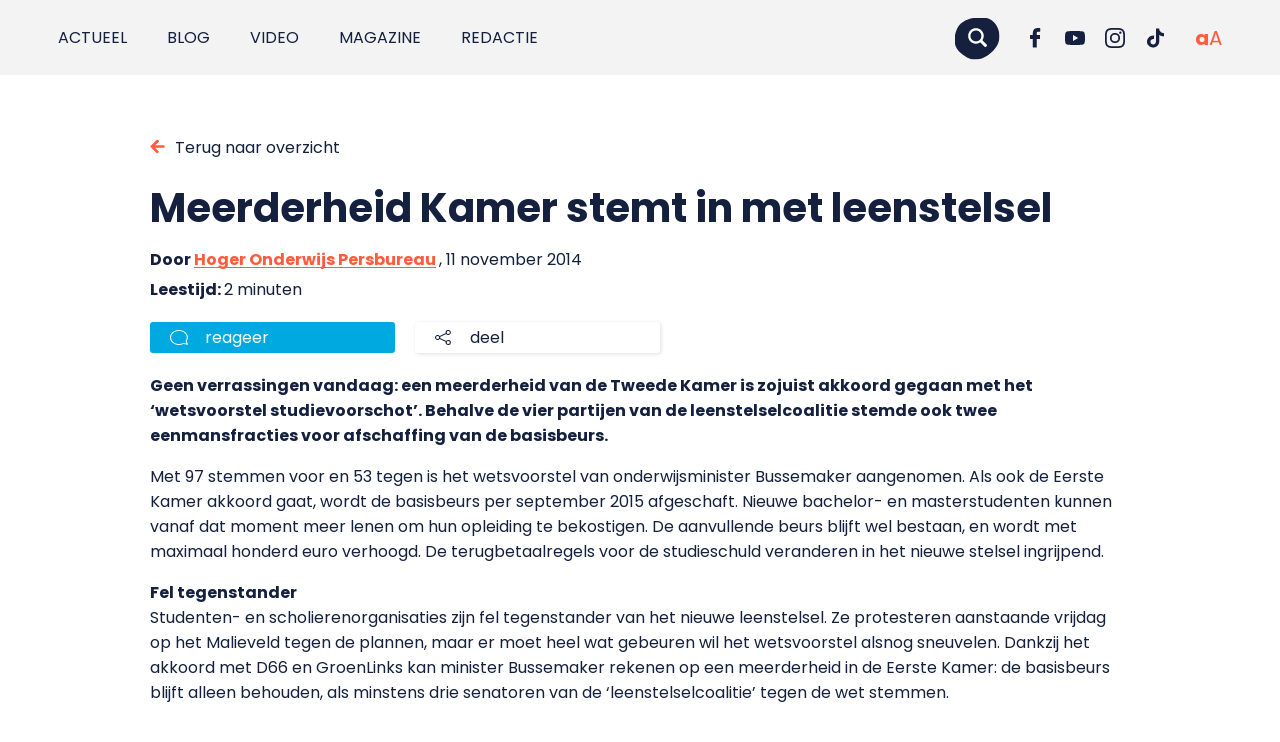

--- FILE ---
content_type: application/javascript; charset=UTF-8
request_url: https://punt.avans.nl/app/themes/puntavans/assets/js/main.083b1769b630b7ee9f95.js?ver=1
body_size: 63418
content:
!function(){var e={9760:function(){new class{constructor(e){document.addEventListener("DOMContentLoaded",this.load)}load(){const e=document.querySelectorAll(".twz_question");e.length&&e.forEach(e=>{const t=e.querySelector(".twz_question__question"),n=e.querySelector(".twz_question__input"),i=e.querySelector(".twz_question__form"),s=e.querySelector(".twz_question__form form"),r=s.querySelector("input"),o=e.querySelector(".twz_question__form__submit");n.addEventListener("keyup",e=>{13===e.keyCode&&e.target.value.length>0?a(s,t,o):r.value=e.target.value,l(r,o)}),o.addEventListener("click",()=>{a(s,t,o)});const a=(e,t,n)=>{e.submit(),t.remove(),n.remove(),i.classList.remove("hidden"),i.parentNode.parentNode.classList.add("confirmed")},l=(e,t)=>{e.value.length>0?t.style.display="inline-block":t.style.display="none"};l(r,o)})}}},8794:function(){new class{constructor(){document.addEventListener("click",e=>{const t=e.target.closest('a[href^="#"]');t&&this.scrollToElement(e,t)})}scrollToElement(e,t){if(t.parentElement&&t.parentElement.classList.contains("vc_tta-panel-title"))return;if("cn-accept-cookie"===t.id)return;if(t.classList.contains("skip-to-content")){const e=t.getAttribute("href"),n=e.substring(e.indexOf("#"));if(n.length>1){const e=document.getElementById(n.substring(1));e&&setTimeout(()=>{e.setAttribute("tabindex","-1"),e.focus();const t=n=>{if("Tab"===n.key&&document.activeElement===e){const i=e.querySelectorAll('a, button, [href], input, select, textarea, [tabindex]:not([tabindex="-1"])');i.length>0?(n.preventDefault(),i[0].focus(),e.removeAttribute("tabindex"),document.removeEventListener("keydown",t)):(e.removeAttribute("tabindex"),document.removeEventListener("keydown",t))}else document.activeElement!==e&&(e.removeAttribute("tabindex"),document.removeEventListener("keydown",t))};document.addEventListener("keydown",t),e.addEventListener("blur",()=>{e.removeAttribute("tabindex"),document.removeEventListener("keydown",t)},{once:!0})},100)}return}const n=t.getAttribute("href"),i=n.substring(n.indexOf("#"));if(i.length>1){e.preventDefault();const t=document.querySelector(i);if(t){const e=t.getBoundingClientRect().top+window.pageYOffset-200;window.scrollTo({top:e,behavior:"smooth"})}}}}},7298:function(){new class{constructor(){"loading"===document.readyState?document.addEventListener("DOMContentLoaded",()=>this.init()):this.init()}init(){const e=document.querySelector(".skip-to-content"),t=document.getElementById("main-content");e&&t&&e.addEventListener("click",e=>{setTimeout(()=>{t.setAttribute("tabindex","-1"),t.focus();const e=n=>{if("Tab"===n.key&&document.activeElement===t){const i=t.querySelectorAll('a, button, [href], input, select, textarea, [tabindex]:not([tabindex="-1"])');i.length>0?(n.preventDefault(),i[0].focus(),t.removeAttribute("tabindex"),document.removeEventListener("keydown",e)):(t.removeAttribute("tabindex"),document.removeEventListener("keydown",e))}else document.activeElement!==t&&(t.removeAttribute("tabindex"),document.removeEventListener("keydown",e))};document.addEventListener("keydown",e),t.addEventListener("blur",()=>{t.removeAttribute("tabindex"),document.removeEventListener("keydown",e)},{once:!0})},100)})}}},5461:function(e,t,n){"use strict";var i=n(9755),s=n.n(i);new class{constructor(e){s()(document).ready(()=>this.load())}load(){if(this.stickyscroll=s()(".sticky-when-scroll"),this.replycta=document.querySelector(".twz-element-article-info"),this.stickyscroll.length&&(s()(window).scroll(()=>this.sticky_relocate()),this.sticky_relocate()),this.replycta&&window.innerWidth>1599){const e=document.getElementById("comment_block");if(e){const t=e.offsetTop;s()(window).on("scroll",e=>{s()(window).scrollTop()>.8*t?this.replycta.classList.add("hide"):this.replycta.classList.remove("hide")})}}}sticky_relocate(){this.stickyscroll.each((e,t)=>{s()(window).scrollTop()>.05*window.screen.height?(s()(".navigation").addClass("sticky"),s()("body").addClass("nav--is-sticky")):(s()("body").removeClass("nav--is-sticky"),s()(".navigation").removeClass("sticky"))})}}},9611:function(e,t,n){"use strict";var i=n(9755),s=n.n(i);window.jQuery=s()},4734:function(e,t,n){"use strict";var i=n(9755),s=n.n(i);new class{constructor(e){document.addEventListener("DOMContentLoaded",this.load),s()(document).on("sf:ajaxfinish",".searchandfilter",()=>this.load())}load(){document.querySelectorAll(".card--video").forEach(e=>{e.classList.contains("hover")&&(e.addEventListener("mouseenter",e=>{e.currentTarget.querySelector(".card__video").play()}),e.addEventListener("mouseleave",e=>{const t=e.currentTarget.querySelector(".card__video");t.pause(),t.currentTime=0}))})}}},7503:function(e,t,n){"use strict";n.d(t,{p:function(){return i}});const i=e=>document.cookie.split(";").some(t=>t.trim().startsWith(e)),s=()=>{if(document.querySelector(".twz-cm-popup")){document.querySelectorAll(".twz-cm-popup__buttons button").forEach(e=>{e.addEventListener("click",()=>{if("all"===e.getAttribute("data-submit")){document.querySelector('input[value="3"]').checked=!0}console.log("button",e);const t=document.querySelector('input[value="3"]'),n=t&&t.checked;document.cookie=`twz-cm-analytics=${n?"true":"false"}; path=/; SameSite=Strict`,console.log("document.cookie",document.cookie),n&&r(),window.location.reload()})})}else{const e=i("twz-cm-cookiemonster-allowed"),t=i("twz-cm-analytics=true");if(e&&t)return console.log("analytics is accepted"),void r();setTimeout(s,500)}};document.addEventListener("DOMContentLoaded",s);const r=()=>{const e=document.createElement("script");e.type="text/javascript",e.text='(function(window, document, dataLayerName, id) {\n    window[dataLayerName]=window[dataLayerName]||[],window[dataLayerName].push({start:(new Date).getTime(),event:"stg.start"});var scripts=document.getElementsByTagName(\'script\')[0],tags=document.createElement(\'script\');\n    function stgCreateCookie(a,b,c){var d="";if(c){var e=new Date;e.setTime(e.getTime()+24*c*60*60*1e3),d="; expires="+e.toUTCString();f="; SameSite=Strict"}document.cookie=a+"="+b+d+f+"; path=/"}\n    var isStgDebug=(window.location.href.match("stg_debug")||document.cookie.match("stg_debug"))&&!window.location.href.match("stg_disable_debug");stgCreateCookie("stg_debug",isStgDebug?1:"",isStgDebug?14:-1);\n    var qP=[];dataLayerName!=="dataLayer"&&qP.push("data_layer_name="+dataLayerName),isStgDebug&&qP.push("stg_debug");var qPString=qP.length>0?("?"+qP.join("&")):"";\n    tags.async=!0,tags.src="https://avans.containers.piwik.pro/"+id+".js"+qPString,scripts.parentNode.insertBefore(tags,scripts);\n    !function(a,n,i){a[n]=a[n]||{};for(var c=0;c<i.length;c++)!function(i){a[n][i]=a[n][i]||{},a[n][i].api=a[n][i].api||function(){var a=[].slice.call(arguments,0);"string"==typeof a[0]&&window[dataLayerName].push({event:n+"."+i+":"+a[0],parameters:[].slice.call(arguments,1)})}}(i[c])}(window,"ppms",["tm","cm"]);\n   })(window, document, \'dataLayer\', \'5fbce873-7d47-4660-8d13-5a7e30bf603f\');',document.head.appendChild(e)}},2410:function(){new class{constructor(e){"loading"===document.readyState?document.addEventListener("DOMContentLoaded",()=>this.load()):this.load()}load(){this.navList=document.querySelector(".navigation__menu--mobile"),this.toggleBtn=document.querySelector(".navigation__toggle"),this.toggleSearchBtn=document.querySelector(".navigation__search-toggle"),this.isMenuOpen=!1,this.isSearchOpen=!1,this.toggleBtn&&this.toggleSearchBtn&&this.navList&&(this.toggleBtn.addEventListener("click",e=>this.toggleNav(e)),this.toggleSearchBtn.addEventListener("click",e=>this.toggleSearch(e)),document.addEventListener("keydown",e=>{"Escape"===e.key&&(this.isMenuOpen&&this.toggleNav(),this.isSearchOpen&&this.toggleSearch())}))}toggleNav(e){e&&e.preventDefault(),this.isMenuOpen=!this.isMenuOpen,this.isMenuOpen?document.body.classList.add("no-scroll","menu-expanded"):document.body.classList.remove("no-scroll","menu-expanded"),this.isMenuOpen?this.navList.classList.add("is-expanded"):this.navList.classList.remove("is-expanded"),this.toggleBtn.setAttribute("aria-expanded",this.isMenuOpen)}toggleSearch(e){e&&e.preventDefault(),this.isSearchOpen=!this.isSearchOpen,this.isSearchOpen?document.body.classList.add("search--active"):document.body.classList.remove("search--active"),this.toggleSearchBtn.setAttribute("aria-expanded",this.isSearchOpen)}}},5933:function(){new class{constructor(){"loading"===document.readyState?document.addEventListener("DOMContentLoaded",()=>this.load()):this.load()}load(){if(this.smallBtn=document.querySelector(".accessibility-controls__button--small"),this.largeBtn=document.querySelector(".accessibility-controls__button--large"),!this.smallBtn||!this.largeBtn)return;const e=document.body;e.classList.contains("accessibility--small")||e.classList.contains("accessibility--large")||e.classList.add("accessibility--small"),this.updateActiveState(),this.smallBtn.addEventListener("click",e=>this.setSize(e,"small")),this.largeBtn.addEventListener("click",e=>this.setSize(e,"large"))}setSize(e,t){e&&e.preventDefault();const n=document.body;n.classList.remove("accessibility--small","accessibility--large"),"small"===t?n.classList.add("accessibility--small"):n.classList.add("accessibility--large"),this.updateActiveState()}updateActiveState(){const e=document.body.classList.contains("accessibility--large");e?(this.smallBtn.classList.remove("is-active"),this.smallBtn.setAttribute("aria-pressed","false")):(this.smallBtn.classList.add("is-active"),this.smallBtn.setAttribute("aria-pressed","true")),e?(this.largeBtn.classList.add("is-active"),this.largeBtn.setAttribute("aria-pressed","true")):(this.largeBtn.classList.remove("is-active"),this.largeBtn.setAttribute("aria-pressed","false"))}}},7859:function(){new class{constructor(e){document.addEventListener("DOMContentLoaded",()=>this.load())}load(){const e=document.querySelector(".language-switch");e&&e.addEventListener("click",e=>e.currentTarget.classList.toggle("active"))}}},7682:function(){new class{constructor(e){document.addEventListener("DOMContentLoaded",this.load)}load(){const e=document.querySelector(".twz-element-notification");if(e){e.style.opacity=1,document.cookie.split(";").some(e=>e.includes("notificationShown=1"))&&e.remove();e.querySelectorAll('[data-close="notification"]').forEach(t=>{t.addEventListener("click",t=>{console.log(t),document.cookie="notificationShown=1;",e.remove()})})}}}},8263:function(){class e{constructor(){this.resultsContainer=document.querySelector(".results"),this.init()}init(){if(this.resultsContainer){const e=(document.querySelector(".twz-element-layout--one")?document.querySelector(".twz-element-layout--one"):document.querySelector(".twz-element-cardlist")).offsetHeight,t=document.querySelector("footer").offsetHeight;console.log(e),this.resultsContainer.style.height=e+"px",this.resultsContainer.style.setProperty("--footer-height",t+"px")}else console.log("Results container not found");this.loadMoreButton=document.querySelector('[data-action="load-more"]'),this.loadMoreButton&&this.loadMoreButton.addEventListener("click",()=>{console.log("load more"),this.loadMore()})}loadMore(){this.loadMoreButton.remove(),this.resultsContainer.querySelector(".results__wrapper").style.height="auto",this.resultsContainer.style.height="auto",window.dispatchEvent(new Event("scroll"))}}document.addEventListener("DOMContentLoaded",()=>{new e})},6362:function(){document.addEventListener("DOMContentLoaded",()=>{e()});const e=()=>{document.querySelector(".c-social-share__list")&&document.querySelector(".c-social-share__list").addEventListener("click",e=>{e.currentTarget.classList.toggle("show")})}},1093:function(e,t,n){"use strict";var i=n(1443),s=n.n(i),r=n(7503);new class{constructor(){document.addEventListener("DOMContentLoaded",()=>{this.load(),this.startCookiePolling()}),this.cookieCheckInterval=null}checkAndLoadVideos(){const e=document.querySelectorAll(".twz-element-video"),t=(0,r.p)("twz-cm-cookiemonster-allowed");e.forEach(e=>{const n=e.querySelector(".twz-element-video--player-wrapper"),i=e.querySelector(".twz-element-video__cookie"),s=e.querySelector(".twz-element-video--transcript");t?(n&&(n.style.display=""),i&&(i.style.display="none"),s&&(s.style.display="none")):(n&&(n.style.display="none"),i&&(i.style.display=""),s&&(s.style.display="none"))}),this.initPlyr()}startCookiePolling(){if(0===document.querySelectorAll(".twz-element-video").length)return;let e=(0,r.p)("twz-cm-cookiemonster-allowed");this.cookieCheckInterval=setInterval(()=>{const t=(0,r.p)("twz-cm-cookiemonster-allowed");t!==e&&(e=t,this.checkAndLoadVideos())},500)}initPlyr(){const e=document.querySelectorAll(".twz-element-video--player:not([data-plyr-initialized])");if(0!==e.length)if("IntersectionObserver"in window){const t=new IntersectionObserver(e=>{e.forEach(e=>{if(e.intersectionRatio>0){const n=e.target;n.setAttribute("data-plyr-initialized","true"),new(s())(n,{title:"Afspelen",noCookie:!0}),t.unobserve(n)}})},{root:null,rootMargin:"0px",threshold:.4});e.forEach(e=>{t.observe(e)})}else e.forEach(e=>{e.setAttribute("data-plyr-initialized","true"),new(s())(e,{title:"Afspelen",noCookie:!0})})}load(){this.checkAndLoadVideos(),this.initTranscriptToggle()}initTranscriptToggle(){const e=document.querySelector(".twz-element-video__transcript-toggle");null!==e&&e.addEventListener("click",t=>{t.preventDefault();const n=e.closest(".cell").querySelector(".twz-element-video");if(!n)return;const i=n.querySelector(".twz-element-video--player-wrapper"),s=n.querySelector(".twz-element-video--transcript"),r=e.querySelector("span");if(!i||!s)return;"none"!==s.style.display?(s.style.display="none",r.textContent="Transcript"):(s.style.display="",r.textContent="Sluit transcript")})}}},9755:function(e,t){var n;
/*!
 * jQuery JavaScript Library v3.6.0
 * https://jquery.com/
 *
 * Includes Sizzle.js
 * https://sizzlejs.com/
 *
 * Copyright OpenJS Foundation and other contributors
 * Released under the MIT license
 * https://jquery.org/license
 *
 * Date: 2021-03-02T17:08Z
 */!function(t,n){"use strict";"object"==typeof e.exports?e.exports=t.document?n(t,!0):function(e){if(!e.document)throw new Error("jQuery requires a window with a document");return n(e)}:n(t)}("undefined"!=typeof window?window:this,(function(i,s){"use strict";var r=[],o=Object.getPrototypeOf,a=r.slice,l=r.flat?function(e){return r.flat.call(e)}:function(e){return r.concat.apply([],e)},c=r.push,u=r.indexOf,d={},h=d.toString,p=d.hasOwnProperty,f=p.toString,m=f.call(Object),g={},y=function(e){return"function"==typeof e&&"number"!=typeof e.nodeType&&"function"!=typeof e.item},b=function(e){return null!=e&&e===e.window},v=i.document,w={type:!0,src:!0,nonce:!0,noModule:!0};function T(e,t,n){var i,s,r=(n=n||v).createElement("script");if(r.text=e,t)for(i in w)(s=t[i]||t.getAttribute&&t.getAttribute(i))&&r.setAttribute(i,s);n.head.appendChild(r).parentNode.removeChild(r)}function x(e){return null==e?e+"":"object"==typeof e||"function"==typeof e?d[h.call(e)]||"object":typeof e}var k=function(e,t){return new k.fn.init(e,t)};function C(e){var t=!!e&&"length"in e&&e.length,n=x(e);return!y(e)&&!b(e)&&("array"===n||0===t||"number"==typeof t&&t>0&&t-1 in e)}k.fn=k.prototype={jquery:"3.6.0",constructor:k,length:0,toArray:function(){return a.call(this)},get:function(e){return null==e?a.call(this):e<0?this[e+this.length]:this[e]},pushStack:function(e){var t=k.merge(this.constructor(),e);return t.prevObject=this,t},each:function(e){return k.each(this,e)},map:function(e){return this.pushStack(k.map(this,(function(t,n){return e.call(t,n,t)})))},slice:function(){return this.pushStack(a.apply(this,arguments))},first:function(){return this.eq(0)},last:function(){return this.eq(-1)},even:function(){return this.pushStack(k.grep(this,(function(e,t){return(t+1)%2})))},odd:function(){return this.pushStack(k.grep(this,(function(e,t){return t%2})))},eq:function(e){var t=this.length,n=+e+(e<0?t:0);return this.pushStack(n>=0&&n<t?[this[n]]:[])},end:function(){return this.prevObject||this.constructor()},push:c,sort:r.sort,splice:r.splice},k.extend=k.fn.extend=function(){var e,t,n,i,s,r,o=arguments[0]||{},a=1,l=arguments.length,c=!1;for("boolean"==typeof o&&(c=o,o=arguments[a]||{},a++),"object"==typeof o||y(o)||(o={}),a===l&&(o=this,a--);a<l;a++)if(null!=(e=arguments[a]))for(t in e)i=e[t],"__proto__"!==t&&o!==i&&(c&&i&&(k.isPlainObject(i)||(s=Array.isArray(i)))?(n=o[t],r=s&&!Array.isArray(n)?[]:s||k.isPlainObject(n)?n:{},s=!1,o[t]=k.extend(c,r,i)):void 0!==i&&(o[t]=i));return o},k.extend({expando:"jQuery"+("3.6.0"+Math.random()).replace(/\D/g,""),isReady:!0,error:function(e){throw new Error(e)},noop:function(){},isPlainObject:function(e){var t,n;return!(!e||"[object Object]"!==h.call(e))&&(!(t=o(e))||"function"==typeof(n=p.call(t,"constructor")&&t.constructor)&&f.call(n)===m)},isEmptyObject:function(e){var t;for(t in e)return!1;return!0},globalEval:function(e,t,n){T(e,{nonce:t&&t.nonce},n)},each:function(e,t){var n,i=0;if(C(e))for(n=e.length;i<n&&!1!==t.call(e[i],i,e[i]);i++);else for(i in e)if(!1===t.call(e[i],i,e[i]))break;return e},makeArray:function(e,t){var n=t||[];return null!=e&&(C(Object(e))?k.merge(n,"string"==typeof e?[e]:e):c.call(n,e)),n},inArray:function(e,t,n){return null==t?-1:u.call(t,e,n)},merge:function(e,t){for(var n=+t.length,i=0,s=e.length;i<n;i++)e[s++]=t[i];return e.length=s,e},grep:function(e,t,n){for(var i=[],s=0,r=e.length,o=!n;s<r;s++)!t(e[s],s)!==o&&i.push(e[s]);return i},map:function(e,t,n){var i,s,r=0,o=[];if(C(e))for(i=e.length;r<i;r++)null!=(s=t(e[r],r,n))&&o.push(s);else for(r in e)null!=(s=t(e[r],r,n))&&o.push(s);return l(o)},guid:1,support:g}),"function"==typeof Symbol&&(k.fn[Symbol.iterator]=r[Symbol.iterator]),k.each("Boolean Number String Function Array Date RegExp Object Error Symbol".split(" "),(function(e,t){d["[object "+t+"]"]=t.toLowerCase()}));var S=
/*!
 * Sizzle CSS Selector Engine v2.3.6
 * https://sizzlejs.com/
 *
 * Copyright JS Foundation and other contributors
 * Released under the MIT license
 * https://js.foundation/
 *
 * Date: 2021-02-16
 */
function(e){var t,n,i,s,r,o,a,l,c,u,d,h,p,f,m,g,y,b,v,w="sizzle"+1*new Date,T=e.document,x=0,k=0,C=le(),S=le(),E=le(),A=le(),L=function(e,t){return e===t&&(d=!0),0},N={}.hasOwnProperty,P=[],q=P.pop,M=P.push,D=P.push,j=P.slice,O=function(e,t){for(var n=0,i=e.length;n<i;n++)if(e[n]===t)return n;return-1},I="checked|selected|async|autofocus|autoplay|controls|defer|disabled|hidden|ismap|loop|multiple|open|readonly|required|scoped",_="[\\x20\\t\\r\\n\\f]",H="(?:\\\\[\\da-fA-F]{1,6}"+_+"?|\\\\[^\\r\\n\\f]|[\\w-]|[^\0-\\x7f])+",R="\\["+_+"*("+H+")(?:"+_+"*([*^$|!~]?=)"+_+"*(?:'((?:\\\\.|[^\\\\'])*)'|\"((?:\\\\.|[^\\\\\"])*)\"|("+H+"))|)"+_+"*\\]",B=":("+H+")(?:\\((('((?:\\\\.|[^\\\\'])*)'|\"((?:\\\\.|[^\\\\\"])*)\")|((?:\\\\.|[^\\\\()[\\]]|"+R+")*)|.*)\\)|)",F=new RegExp(_+"+","g"),$=new RegExp("^"+_+"+|((?:^|[^\\\\])(?:\\\\.)*)"+_+"+$","g"),W=new RegExp("^"+_+"*,"+_+"*"),z=new RegExp("^"+_+"*([>+~]|"+_+")"+_+"*"),V=new RegExp(_+"|>"),U=new RegExp(B),X=new RegExp("^"+H+"$"),K={ID:new RegExp("^#("+H+")"),CLASS:new RegExp("^\\.("+H+")"),TAG:new RegExp("^("+H+"|[*])"),ATTR:new RegExp("^"+R),PSEUDO:new RegExp("^"+B),CHILD:new RegExp("^:(only|first|last|nth|nth-last)-(child|of-type)(?:\\("+_+"*(even|odd|(([+-]|)(\\d*)n|)"+_+"*(?:([+-]|)"+_+"*(\\d+)|))"+_+"*\\)|)","i"),bool:new RegExp("^(?:"+I+")$","i"),needsContext:new RegExp("^"+_+"*[>+~]|:(even|odd|eq|gt|lt|nth|first|last)(?:\\("+_+"*((?:-\\d)?\\d*)"+_+"*\\)|)(?=[^-]|$)","i")},Y=/HTML$/i,Q=/^(?:input|select|textarea|button)$/i,G=/^h\d$/i,J=/^[^{]+\{\s*\[native \w/,Z=/^(?:#([\w-]+)|(\w+)|\.([\w-]+))$/,ee=/[+~]/,te=new RegExp("\\\\[\\da-fA-F]{1,6}"+_+"?|\\\\([^\\r\\n\\f])","g"),ne=function(e,t){var n="0x"+e.slice(1)-65536;return t||(n<0?String.fromCharCode(n+65536):String.fromCharCode(n>>10|55296,1023&n|56320))},ie=/([\0-\x1f\x7f]|^-?\d)|^-$|[^\0-\x1f\x7f-\uFFFF\w-]/g,se=function(e,t){return t?"\0"===e?"�":e.slice(0,-1)+"\\"+e.charCodeAt(e.length-1).toString(16)+" ":"\\"+e},re=function(){h()},oe=we((function(e){return!0===e.disabled&&"fieldset"===e.nodeName.toLowerCase()}),{dir:"parentNode",next:"legend"});try{D.apply(P=j.call(T.childNodes),T.childNodes),P[T.childNodes.length].nodeType}catch(e){D={apply:P.length?function(e,t){M.apply(e,j.call(t))}:function(e,t){for(var n=e.length,i=0;e[n++]=t[i++];);e.length=n-1}}}function ae(e,t,i,s){var r,a,c,u,d,f,y,b=t&&t.ownerDocument,T=t?t.nodeType:9;if(i=i||[],"string"!=typeof e||!e||1!==T&&9!==T&&11!==T)return i;if(!s&&(h(t),t=t||p,m)){if(11!==T&&(d=Z.exec(e)))if(r=d[1]){if(9===T){if(!(c=t.getElementById(r)))return i;if(c.id===r)return i.push(c),i}else if(b&&(c=b.getElementById(r))&&v(t,c)&&c.id===r)return i.push(c),i}else{if(d[2])return D.apply(i,t.getElementsByTagName(e)),i;if((r=d[3])&&n.getElementsByClassName&&t.getElementsByClassName)return D.apply(i,t.getElementsByClassName(r)),i}if(n.qsa&&!A[e+" "]&&(!g||!g.test(e))&&(1!==T||"object"!==t.nodeName.toLowerCase())){if(y=e,b=t,1===T&&(V.test(e)||z.test(e))){for((b=ee.test(e)&&ye(t.parentNode)||t)===t&&n.scope||((u=t.getAttribute("id"))?u=u.replace(ie,se):t.setAttribute("id",u=w)),a=(f=o(e)).length;a--;)f[a]=(u?"#"+u:":scope")+" "+ve(f[a]);y=f.join(",")}try{return D.apply(i,b.querySelectorAll(y)),i}catch(t){A(e,!0)}finally{u===w&&t.removeAttribute("id")}}}return l(e.replace($,"$1"),t,i,s)}function le(){var e=[];return function t(n,s){return e.push(n+" ")>i.cacheLength&&delete t[e.shift()],t[n+" "]=s}}function ce(e){return e[w]=!0,e}function ue(e){var t=p.createElement("fieldset");try{return!!e(t)}catch(e){return!1}finally{t.parentNode&&t.parentNode.removeChild(t),t=null}}function de(e,t){for(var n=e.split("|"),s=n.length;s--;)i.attrHandle[n[s]]=t}function he(e,t){var n=t&&e,i=n&&1===e.nodeType&&1===t.nodeType&&e.sourceIndex-t.sourceIndex;if(i)return i;if(n)for(;n=n.nextSibling;)if(n===t)return-1;return e?1:-1}function pe(e){return function(t){return"input"===t.nodeName.toLowerCase()&&t.type===e}}function fe(e){return function(t){var n=t.nodeName.toLowerCase();return("input"===n||"button"===n)&&t.type===e}}function me(e){return function(t){return"form"in t?t.parentNode&&!1===t.disabled?"label"in t?"label"in t.parentNode?t.parentNode.disabled===e:t.disabled===e:t.isDisabled===e||t.isDisabled!==!e&&oe(t)===e:t.disabled===e:"label"in t&&t.disabled===e}}function ge(e){return ce((function(t){return t=+t,ce((function(n,i){for(var s,r=e([],n.length,t),o=r.length;o--;)n[s=r[o]]&&(n[s]=!(i[s]=n[s]))}))}))}function ye(e){return e&&void 0!==e.getElementsByTagName&&e}for(t in n=ae.support={},r=ae.isXML=function(e){var t=e&&e.namespaceURI,n=e&&(e.ownerDocument||e).documentElement;return!Y.test(t||n&&n.nodeName||"HTML")},h=ae.setDocument=function(e){var t,s,o=e?e.ownerDocument||e:T;return o!=p&&9===o.nodeType&&o.documentElement?(f=(p=o).documentElement,m=!r(p),T!=p&&(s=p.defaultView)&&s.top!==s&&(s.addEventListener?s.addEventListener("unload",re,!1):s.attachEvent&&s.attachEvent("onunload",re)),n.scope=ue((function(e){return f.appendChild(e).appendChild(p.createElement("div")),void 0!==e.querySelectorAll&&!e.querySelectorAll(":scope fieldset div").length})),n.attributes=ue((function(e){return e.className="i",!e.getAttribute("className")})),n.getElementsByTagName=ue((function(e){return e.appendChild(p.createComment("")),!e.getElementsByTagName("*").length})),n.getElementsByClassName=J.test(p.getElementsByClassName),n.getById=ue((function(e){return f.appendChild(e).id=w,!p.getElementsByName||!p.getElementsByName(w).length})),n.getById?(i.filter.ID=function(e){var t=e.replace(te,ne);return function(e){return e.getAttribute("id")===t}},i.find.ID=function(e,t){if(void 0!==t.getElementById&&m){var n=t.getElementById(e);return n?[n]:[]}}):(i.filter.ID=function(e){var t=e.replace(te,ne);return function(e){var n=void 0!==e.getAttributeNode&&e.getAttributeNode("id");return n&&n.value===t}},i.find.ID=function(e,t){if(void 0!==t.getElementById&&m){var n,i,s,r=t.getElementById(e);if(r){if((n=r.getAttributeNode("id"))&&n.value===e)return[r];for(s=t.getElementsByName(e),i=0;r=s[i++];)if((n=r.getAttributeNode("id"))&&n.value===e)return[r]}return[]}}),i.find.TAG=n.getElementsByTagName?function(e,t){return void 0!==t.getElementsByTagName?t.getElementsByTagName(e):n.qsa?t.querySelectorAll(e):void 0}:function(e,t){var n,i=[],s=0,r=t.getElementsByTagName(e);if("*"===e){for(;n=r[s++];)1===n.nodeType&&i.push(n);return i}return r},i.find.CLASS=n.getElementsByClassName&&function(e,t){if(void 0!==t.getElementsByClassName&&m)return t.getElementsByClassName(e)},y=[],g=[],(n.qsa=J.test(p.querySelectorAll))&&(ue((function(e){var t;f.appendChild(e).innerHTML="<a id='"+w+"'></a><select id='"+w+"-\r\\' msallowcapture=''><option selected=''></option></select>",e.querySelectorAll("[msallowcapture^='']").length&&g.push("[*^$]="+_+"*(?:''|\"\")"),e.querySelectorAll("[selected]").length||g.push("\\["+_+"*(?:value|"+I+")"),e.querySelectorAll("[id~="+w+"-]").length||g.push("~="),(t=p.createElement("input")).setAttribute("name",""),e.appendChild(t),e.querySelectorAll("[name='']").length||g.push("\\["+_+"*name"+_+"*="+_+"*(?:''|\"\")"),e.querySelectorAll(":checked").length||g.push(":checked"),e.querySelectorAll("a#"+w+"+*").length||g.push(".#.+[+~]"),e.querySelectorAll("\\\f"),g.push("[\\r\\n\\f]")})),ue((function(e){e.innerHTML="<a href='' disabled='disabled'></a><select disabled='disabled'><option/></select>";var t=p.createElement("input");t.setAttribute("type","hidden"),e.appendChild(t).setAttribute("name","D"),e.querySelectorAll("[name=d]").length&&g.push("name"+_+"*[*^$|!~]?="),2!==e.querySelectorAll(":enabled").length&&g.push(":enabled",":disabled"),f.appendChild(e).disabled=!0,2!==e.querySelectorAll(":disabled").length&&g.push(":enabled",":disabled"),e.querySelectorAll("*,:x"),g.push(",.*:")}))),(n.matchesSelector=J.test(b=f.matches||f.webkitMatchesSelector||f.mozMatchesSelector||f.oMatchesSelector||f.msMatchesSelector))&&ue((function(e){n.disconnectedMatch=b.call(e,"*"),b.call(e,"[s!='']:x"),y.push("!=",B)})),g=g.length&&new RegExp(g.join("|")),y=y.length&&new RegExp(y.join("|")),t=J.test(f.compareDocumentPosition),v=t||J.test(f.contains)?function(e,t){var n=9===e.nodeType?e.documentElement:e,i=t&&t.parentNode;return e===i||!(!i||1!==i.nodeType||!(n.contains?n.contains(i):e.compareDocumentPosition&&16&e.compareDocumentPosition(i)))}:function(e,t){if(t)for(;t=t.parentNode;)if(t===e)return!0;return!1},L=t?function(e,t){if(e===t)return d=!0,0;var i=!e.compareDocumentPosition-!t.compareDocumentPosition;return i||(1&(i=(e.ownerDocument||e)==(t.ownerDocument||t)?e.compareDocumentPosition(t):1)||!n.sortDetached&&t.compareDocumentPosition(e)===i?e==p||e.ownerDocument==T&&v(T,e)?-1:t==p||t.ownerDocument==T&&v(T,t)?1:u?O(u,e)-O(u,t):0:4&i?-1:1)}:function(e,t){if(e===t)return d=!0,0;var n,i=0,s=e.parentNode,r=t.parentNode,o=[e],a=[t];if(!s||!r)return e==p?-1:t==p?1:s?-1:r?1:u?O(u,e)-O(u,t):0;if(s===r)return he(e,t);for(n=e;n=n.parentNode;)o.unshift(n);for(n=t;n=n.parentNode;)a.unshift(n);for(;o[i]===a[i];)i++;return i?he(o[i],a[i]):o[i]==T?-1:a[i]==T?1:0},p):p},ae.matches=function(e,t){return ae(e,null,null,t)},ae.matchesSelector=function(e,t){if(h(e),n.matchesSelector&&m&&!A[t+" "]&&(!y||!y.test(t))&&(!g||!g.test(t)))try{var i=b.call(e,t);if(i||n.disconnectedMatch||e.document&&11!==e.document.nodeType)return i}catch(e){A(t,!0)}return ae(t,p,null,[e]).length>0},ae.contains=function(e,t){return(e.ownerDocument||e)!=p&&h(e),v(e,t)},ae.attr=function(e,t){(e.ownerDocument||e)!=p&&h(e);var s=i.attrHandle[t.toLowerCase()],r=s&&N.call(i.attrHandle,t.toLowerCase())?s(e,t,!m):void 0;return void 0!==r?r:n.attributes||!m?e.getAttribute(t):(r=e.getAttributeNode(t))&&r.specified?r.value:null},ae.escape=function(e){return(e+"").replace(ie,se)},ae.error=function(e){throw new Error("Syntax error, unrecognized expression: "+e)},ae.uniqueSort=function(e){var t,i=[],s=0,r=0;if(d=!n.detectDuplicates,u=!n.sortStable&&e.slice(0),e.sort(L),d){for(;t=e[r++];)t===e[r]&&(s=i.push(r));for(;s--;)e.splice(i[s],1)}return u=null,e},s=ae.getText=function(e){var t,n="",i=0,r=e.nodeType;if(r){if(1===r||9===r||11===r){if("string"==typeof e.textContent)return e.textContent;for(e=e.firstChild;e;e=e.nextSibling)n+=s(e)}else if(3===r||4===r)return e.nodeValue}else for(;t=e[i++];)n+=s(t);return n},(i=ae.selectors={cacheLength:50,createPseudo:ce,match:K,attrHandle:{},find:{},relative:{">":{dir:"parentNode",first:!0}," ":{dir:"parentNode"},"+":{dir:"previousSibling",first:!0},"~":{dir:"previousSibling"}},preFilter:{ATTR:function(e){return e[1]=e[1].replace(te,ne),e[3]=(e[3]||e[4]||e[5]||"").replace(te,ne),"~="===e[2]&&(e[3]=" "+e[3]+" "),e.slice(0,4)},CHILD:function(e){return e[1]=e[1].toLowerCase(),"nth"===e[1].slice(0,3)?(e[3]||ae.error(e[0]),e[4]=+(e[4]?e[5]+(e[6]||1):2*("even"===e[3]||"odd"===e[3])),e[5]=+(e[7]+e[8]||"odd"===e[3])):e[3]&&ae.error(e[0]),e},PSEUDO:function(e){var t,n=!e[6]&&e[2];return K.CHILD.test(e[0])?null:(e[3]?e[2]=e[4]||e[5]||"":n&&U.test(n)&&(t=o(n,!0))&&(t=n.indexOf(")",n.length-t)-n.length)&&(e[0]=e[0].slice(0,t),e[2]=n.slice(0,t)),e.slice(0,3))}},filter:{TAG:function(e){var t=e.replace(te,ne).toLowerCase();return"*"===e?function(){return!0}:function(e){return e.nodeName&&e.nodeName.toLowerCase()===t}},CLASS:function(e){var t=C[e+" "];return t||(t=new RegExp("(^|"+_+")"+e+"("+_+"|$)"))&&C(e,(function(e){return t.test("string"==typeof e.className&&e.className||void 0!==e.getAttribute&&e.getAttribute("class")||"")}))},ATTR:function(e,t,n){return function(i){var s=ae.attr(i,e);return null==s?"!="===t:!t||(s+="","="===t?s===n:"!="===t?s!==n:"^="===t?n&&0===s.indexOf(n):"*="===t?n&&s.indexOf(n)>-1:"$="===t?n&&s.slice(-n.length)===n:"~="===t?(" "+s.replace(F," ")+" ").indexOf(n)>-1:"|="===t&&(s===n||s.slice(0,n.length+1)===n+"-"))}},CHILD:function(e,t,n,i,s){var r="nth"!==e.slice(0,3),o="last"!==e.slice(-4),a="of-type"===t;return 1===i&&0===s?function(e){return!!e.parentNode}:function(t,n,l){var c,u,d,h,p,f,m=r!==o?"nextSibling":"previousSibling",g=t.parentNode,y=a&&t.nodeName.toLowerCase(),b=!l&&!a,v=!1;if(g){if(r){for(;m;){for(h=t;h=h[m];)if(a?h.nodeName.toLowerCase()===y:1===h.nodeType)return!1;f=m="only"===e&&!f&&"nextSibling"}return!0}if(f=[o?g.firstChild:g.lastChild],o&&b){for(v=(p=(c=(u=(d=(h=g)[w]||(h[w]={}))[h.uniqueID]||(d[h.uniqueID]={}))[e]||[])[0]===x&&c[1])&&c[2],h=p&&g.childNodes[p];h=++p&&h&&h[m]||(v=p=0)||f.pop();)if(1===h.nodeType&&++v&&h===t){u[e]=[x,p,v];break}}else if(b&&(v=p=(c=(u=(d=(h=t)[w]||(h[w]={}))[h.uniqueID]||(d[h.uniqueID]={}))[e]||[])[0]===x&&c[1]),!1===v)for(;(h=++p&&h&&h[m]||(v=p=0)||f.pop())&&((a?h.nodeName.toLowerCase()!==y:1!==h.nodeType)||!++v||(b&&((u=(d=h[w]||(h[w]={}))[h.uniqueID]||(d[h.uniqueID]={}))[e]=[x,v]),h!==t)););return(v-=s)===i||v%i==0&&v/i>=0}}},PSEUDO:function(e,t){var n,s=i.pseudos[e]||i.setFilters[e.toLowerCase()]||ae.error("unsupported pseudo: "+e);return s[w]?s(t):s.length>1?(n=[e,e,"",t],i.setFilters.hasOwnProperty(e.toLowerCase())?ce((function(e,n){for(var i,r=s(e,t),o=r.length;o--;)e[i=O(e,r[o])]=!(n[i]=r[o])})):function(e){return s(e,0,n)}):s}},pseudos:{not:ce((function(e){var t=[],n=[],i=a(e.replace($,"$1"));return i[w]?ce((function(e,t,n,s){for(var r,o=i(e,null,s,[]),a=e.length;a--;)(r=o[a])&&(e[a]=!(t[a]=r))})):function(e,s,r){return t[0]=e,i(t,null,r,n),t[0]=null,!n.pop()}})),has:ce((function(e){return function(t){return ae(e,t).length>0}})),contains:ce((function(e){return e=e.replace(te,ne),function(t){return(t.textContent||s(t)).indexOf(e)>-1}})),lang:ce((function(e){return X.test(e||"")||ae.error("unsupported lang: "+e),e=e.replace(te,ne).toLowerCase(),function(t){var n;do{if(n=m?t.lang:t.getAttribute("xml:lang")||t.getAttribute("lang"))return(n=n.toLowerCase())===e||0===n.indexOf(e+"-")}while((t=t.parentNode)&&1===t.nodeType);return!1}})),target:function(t){var n=e.location&&e.location.hash;return n&&n.slice(1)===t.id},root:function(e){return e===f},focus:function(e){return e===p.activeElement&&(!p.hasFocus||p.hasFocus())&&!!(e.type||e.href||~e.tabIndex)},enabled:me(!1),disabled:me(!0),checked:function(e){var t=e.nodeName.toLowerCase();return"input"===t&&!!e.checked||"option"===t&&!!e.selected},selected:function(e){return e.parentNode&&e.parentNode.selectedIndex,!0===e.selected},empty:function(e){for(e=e.firstChild;e;e=e.nextSibling)if(e.nodeType<6)return!1;return!0},parent:function(e){return!i.pseudos.empty(e)},header:function(e){return G.test(e.nodeName)},input:function(e){return Q.test(e.nodeName)},button:function(e){var t=e.nodeName.toLowerCase();return"input"===t&&"button"===e.type||"button"===t},text:function(e){var t;return"input"===e.nodeName.toLowerCase()&&"text"===e.type&&(null==(t=e.getAttribute("type"))||"text"===t.toLowerCase())},first:ge((function(){return[0]})),last:ge((function(e,t){return[t-1]})),eq:ge((function(e,t,n){return[n<0?n+t:n]})),even:ge((function(e,t){for(var n=0;n<t;n+=2)e.push(n);return e})),odd:ge((function(e,t){for(var n=1;n<t;n+=2)e.push(n);return e})),lt:ge((function(e,t,n){for(var i=n<0?n+t:n>t?t:n;--i>=0;)e.push(i);return e})),gt:ge((function(e,t,n){for(var i=n<0?n+t:n;++i<t;)e.push(i);return e}))}}).pseudos.nth=i.pseudos.eq,{radio:!0,checkbox:!0,file:!0,password:!0,image:!0})i.pseudos[t]=pe(t);for(t in{submit:!0,reset:!0})i.pseudos[t]=fe(t);function be(){}function ve(e){for(var t=0,n=e.length,i="";t<n;t++)i+=e[t].value;return i}function we(e,t,n){var i=t.dir,s=t.next,r=s||i,o=n&&"parentNode"===r,a=k++;return t.first?function(t,n,s){for(;t=t[i];)if(1===t.nodeType||o)return e(t,n,s);return!1}:function(t,n,l){var c,u,d,h=[x,a];if(l){for(;t=t[i];)if((1===t.nodeType||o)&&e(t,n,l))return!0}else for(;t=t[i];)if(1===t.nodeType||o)if(u=(d=t[w]||(t[w]={}))[t.uniqueID]||(d[t.uniqueID]={}),s&&s===t.nodeName.toLowerCase())t=t[i]||t;else{if((c=u[r])&&c[0]===x&&c[1]===a)return h[2]=c[2];if(u[r]=h,h[2]=e(t,n,l))return!0}return!1}}function Te(e){return e.length>1?function(t,n,i){for(var s=e.length;s--;)if(!e[s](t,n,i))return!1;return!0}:e[0]}function xe(e,t,n,i,s){for(var r,o=[],a=0,l=e.length,c=null!=t;a<l;a++)(r=e[a])&&(n&&!n(r,i,s)||(o.push(r),c&&t.push(a)));return o}function ke(e,t,n,i,s,r){return i&&!i[w]&&(i=ke(i)),s&&!s[w]&&(s=ke(s,r)),ce((function(r,o,a,l){var c,u,d,h=[],p=[],f=o.length,m=r||function(e,t,n){for(var i=0,s=t.length;i<s;i++)ae(e,t[i],n);return n}(t||"*",a.nodeType?[a]:a,[]),g=!e||!r&&t?m:xe(m,h,e,a,l),y=n?s||(r?e:f||i)?[]:o:g;if(n&&n(g,y,a,l),i)for(c=xe(y,p),i(c,[],a,l),u=c.length;u--;)(d=c[u])&&(y[p[u]]=!(g[p[u]]=d));if(r){if(s||e){if(s){for(c=[],u=y.length;u--;)(d=y[u])&&c.push(g[u]=d);s(null,y=[],c,l)}for(u=y.length;u--;)(d=y[u])&&(c=s?O(r,d):h[u])>-1&&(r[c]=!(o[c]=d))}}else y=xe(y===o?y.splice(f,y.length):y),s?s(null,o,y,l):D.apply(o,y)}))}function Ce(e){for(var t,n,s,r=e.length,o=i.relative[e[0].type],a=o||i.relative[" "],l=o?1:0,u=we((function(e){return e===t}),a,!0),d=we((function(e){return O(t,e)>-1}),a,!0),h=[function(e,n,i){var s=!o&&(i||n!==c)||((t=n).nodeType?u(e,n,i):d(e,n,i));return t=null,s}];l<r;l++)if(n=i.relative[e[l].type])h=[we(Te(h),n)];else{if((n=i.filter[e[l].type].apply(null,e[l].matches))[w]){for(s=++l;s<r&&!i.relative[e[s].type];s++);return ke(l>1&&Te(h),l>1&&ve(e.slice(0,l-1).concat({value:" "===e[l-2].type?"*":""})).replace($,"$1"),n,l<s&&Ce(e.slice(l,s)),s<r&&Ce(e=e.slice(s)),s<r&&ve(e))}h.push(n)}return Te(h)}return be.prototype=i.filters=i.pseudos,i.setFilters=new be,o=ae.tokenize=function(e,t){var n,s,r,o,a,l,c,u=S[e+" "];if(u)return t?0:u.slice(0);for(a=e,l=[],c=i.preFilter;a;){for(o in n&&!(s=W.exec(a))||(s&&(a=a.slice(s[0].length)||a),l.push(r=[])),n=!1,(s=z.exec(a))&&(n=s.shift(),r.push({value:n,type:s[0].replace($," ")}),a=a.slice(n.length)),i.filter)!(s=K[o].exec(a))||c[o]&&!(s=c[o](s))||(n=s.shift(),r.push({value:n,type:o,matches:s}),a=a.slice(n.length));if(!n)break}return t?a.length:a?ae.error(e):S(e,l).slice(0)},a=ae.compile=function(e,t){var n,s=[],r=[],a=E[e+" "];if(!a){for(t||(t=o(e)),n=t.length;n--;)(a=Ce(t[n]))[w]?s.push(a):r.push(a);(a=E(e,function(e,t){var n=t.length>0,s=e.length>0,r=function(r,o,a,l,u){var d,f,g,y=0,b="0",v=r&&[],w=[],T=c,k=r||s&&i.find.TAG("*",u),C=x+=null==T?1:Math.random()||.1,S=k.length;for(u&&(c=o==p||o||u);b!==S&&null!=(d=k[b]);b++){if(s&&d){for(f=0,o||d.ownerDocument==p||(h(d),a=!m);g=e[f++];)if(g(d,o||p,a)){l.push(d);break}u&&(x=C)}n&&((d=!g&&d)&&y--,r&&v.push(d))}if(y+=b,n&&b!==y){for(f=0;g=t[f++];)g(v,w,o,a);if(r){if(y>0)for(;b--;)v[b]||w[b]||(w[b]=q.call(l));w=xe(w)}D.apply(l,w),u&&!r&&w.length>0&&y+t.length>1&&ae.uniqueSort(l)}return u&&(x=C,c=T),v};return n?ce(r):r}(r,s))).selector=e}return a},l=ae.select=function(e,t,n,s){var r,l,c,u,d,h="function"==typeof e&&e,p=!s&&o(e=h.selector||e);if(n=n||[],1===p.length){if((l=p[0]=p[0].slice(0)).length>2&&"ID"===(c=l[0]).type&&9===t.nodeType&&m&&i.relative[l[1].type]){if(!(t=(i.find.ID(c.matches[0].replace(te,ne),t)||[])[0]))return n;h&&(t=t.parentNode),e=e.slice(l.shift().value.length)}for(r=K.needsContext.test(e)?0:l.length;r--&&(c=l[r],!i.relative[u=c.type]);)if((d=i.find[u])&&(s=d(c.matches[0].replace(te,ne),ee.test(l[0].type)&&ye(t.parentNode)||t))){if(l.splice(r,1),!(e=s.length&&ve(l)))return D.apply(n,s),n;break}}return(h||a(e,p))(s,t,!m,n,!t||ee.test(e)&&ye(t.parentNode)||t),n},n.sortStable=w.split("").sort(L).join("")===w,n.detectDuplicates=!!d,h(),n.sortDetached=ue((function(e){return 1&e.compareDocumentPosition(p.createElement("fieldset"))})),ue((function(e){return e.innerHTML="<a href='#'></a>","#"===e.firstChild.getAttribute("href")}))||de("type|href|height|width",(function(e,t,n){if(!n)return e.getAttribute(t,"type"===t.toLowerCase()?1:2)})),n.attributes&&ue((function(e){return e.innerHTML="<input/>",e.firstChild.setAttribute("value",""),""===e.firstChild.getAttribute("value")}))||de("value",(function(e,t,n){if(!n&&"input"===e.nodeName.toLowerCase())return e.defaultValue})),ue((function(e){return null==e.getAttribute("disabled")}))||de(I,(function(e,t,n){var i;if(!n)return!0===e[t]?t.toLowerCase():(i=e.getAttributeNode(t))&&i.specified?i.value:null})),ae}(i);k.find=S,k.expr=S.selectors,k.expr[":"]=k.expr.pseudos,k.uniqueSort=k.unique=S.uniqueSort,k.text=S.getText,k.isXMLDoc=S.isXML,k.contains=S.contains,k.escapeSelector=S.escape;var E=function(e,t,n){for(var i=[],s=void 0!==n;(e=e[t])&&9!==e.nodeType;)if(1===e.nodeType){if(s&&k(e).is(n))break;i.push(e)}return i},A=function(e,t){for(var n=[];e;e=e.nextSibling)1===e.nodeType&&e!==t&&n.push(e);return n},L=k.expr.match.needsContext;function N(e,t){return e.nodeName&&e.nodeName.toLowerCase()===t.toLowerCase()}var P=/^<([a-z][^\/\0>:\x20\t\r\n\f]*)[\x20\t\r\n\f]*\/?>(?:<\/\1>|)$/i;function q(e,t,n){return y(t)?k.grep(e,(function(e,i){return!!t.call(e,i,e)!==n})):t.nodeType?k.grep(e,(function(e){return e===t!==n})):"string"!=typeof t?k.grep(e,(function(e){return u.call(t,e)>-1!==n})):k.filter(t,e,n)}k.filter=function(e,t,n){var i=t[0];return n&&(e=":not("+e+")"),1===t.length&&1===i.nodeType?k.find.matchesSelector(i,e)?[i]:[]:k.find.matches(e,k.grep(t,(function(e){return 1===e.nodeType})))},k.fn.extend({find:function(e){var t,n,i=this.length,s=this;if("string"!=typeof e)return this.pushStack(k(e).filter((function(){for(t=0;t<i;t++)if(k.contains(s[t],this))return!0})));for(n=this.pushStack([]),t=0;t<i;t++)k.find(e,s[t],n);return i>1?k.uniqueSort(n):n},filter:function(e){return this.pushStack(q(this,e||[],!1))},not:function(e){return this.pushStack(q(this,e||[],!0))},is:function(e){return!!q(this,"string"==typeof e&&L.test(e)?k(e):e||[],!1).length}});var M,D=/^(?:\s*(<[\w\W]+>)[^>]*|#([\w-]+))$/;(k.fn.init=function(e,t,n){var i,s;if(!e)return this;if(n=n||M,"string"==typeof e){if(!(i="<"===e[0]&&">"===e[e.length-1]&&e.length>=3?[null,e,null]:D.exec(e))||!i[1]&&t)return!t||t.jquery?(t||n).find(e):this.constructor(t).find(e);if(i[1]){if(t=t instanceof k?t[0]:t,k.merge(this,k.parseHTML(i[1],t&&t.nodeType?t.ownerDocument||t:v,!0)),P.test(i[1])&&k.isPlainObject(t))for(i in t)y(this[i])?this[i](t[i]):this.attr(i,t[i]);return this}return(s=v.getElementById(i[2]))&&(this[0]=s,this.length=1),this}return e.nodeType?(this[0]=e,this.length=1,this):y(e)?void 0!==n.ready?n.ready(e):e(k):k.makeArray(e,this)}).prototype=k.fn,M=k(v);var j=/^(?:parents|prev(?:Until|All))/,O={children:!0,contents:!0,next:!0,prev:!0};function I(e,t){for(;(e=e[t])&&1!==e.nodeType;);return e}k.fn.extend({has:function(e){var t=k(e,this),n=t.length;return this.filter((function(){for(var e=0;e<n;e++)if(k.contains(this,t[e]))return!0}))},closest:function(e,t){var n,i=0,s=this.length,r=[],o="string"!=typeof e&&k(e);if(!L.test(e))for(;i<s;i++)for(n=this[i];n&&n!==t;n=n.parentNode)if(n.nodeType<11&&(o?o.index(n)>-1:1===n.nodeType&&k.find.matchesSelector(n,e))){r.push(n);break}return this.pushStack(r.length>1?k.uniqueSort(r):r)},index:function(e){return e?"string"==typeof e?u.call(k(e),this[0]):u.call(this,e.jquery?e[0]:e):this[0]&&this[0].parentNode?this.first().prevAll().length:-1},add:function(e,t){return this.pushStack(k.uniqueSort(k.merge(this.get(),k(e,t))))},addBack:function(e){return this.add(null==e?this.prevObject:this.prevObject.filter(e))}}),k.each({parent:function(e){var t=e.parentNode;return t&&11!==t.nodeType?t:null},parents:function(e){return E(e,"parentNode")},parentsUntil:function(e,t,n){return E(e,"parentNode",n)},next:function(e){return I(e,"nextSibling")},prev:function(e){return I(e,"previousSibling")},nextAll:function(e){return E(e,"nextSibling")},prevAll:function(e){return E(e,"previousSibling")},nextUntil:function(e,t,n){return E(e,"nextSibling",n)},prevUntil:function(e,t,n){return E(e,"previousSibling",n)},siblings:function(e){return A((e.parentNode||{}).firstChild,e)},children:function(e){return A(e.firstChild)},contents:function(e){return null!=e.contentDocument&&o(e.contentDocument)?e.contentDocument:(N(e,"template")&&(e=e.content||e),k.merge([],e.childNodes))}},(function(e,t){k.fn[e]=function(n,i){var s=k.map(this,t,n);return"Until"!==e.slice(-5)&&(i=n),i&&"string"==typeof i&&(s=k.filter(i,s)),this.length>1&&(O[e]||k.uniqueSort(s),j.test(e)&&s.reverse()),this.pushStack(s)}}));var _=/[^\x20\t\r\n\f]+/g;function H(e){return e}function R(e){throw e}function B(e,t,n,i){var s;try{e&&y(s=e.promise)?s.call(e).done(t).fail(n):e&&y(s=e.then)?s.call(e,t,n):t.apply(void 0,[e].slice(i))}catch(e){n.apply(void 0,[e])}}k.Callbacks=function(e){e="string"==typeof e?function(e){var t={};return k.each(e.match(_)||[],(function(e,n){t[n]=!0})),t}(e):k.extend({},e);var t,n,i,s,r=[],o=[],a=-1,l=function(){for(s=s||e.once,i=t=!0;o.length;a=-1)for(n=o.shift();++a<r.length;)!1===r[a].apply(n[0],n[1])&&e.stopOnFalse&&(a=r.length,n=!1);e.memory||(n=!1),t=!1,s&&(r=n?[]:"")},c={add:function(){return r&&(n&&!t&&(a=r.length-1,o.push(n)),function t(n){k.each(n,(function(n,i){y(i)?e.unique&&c.has(i)||r.push(i):i&&i.length&&"string"!==x(i)&&t(i)}))}(arguments),n&&!t&&l()),this},remove:function(){return k.each(arguments,(function(e,t){for(var n;(n=k.inArray(t,r,n))>-1;)r.splice(n,1),n<=a&&a--})),this},has:function(e){return e?k.inArray(e,r)>-1:r.length>0},empty:function(){return r&&(r=[]),this},disable:function(){return s=o=[],r=n="",this},disabled:function(){return!r},lock:function(){return s=o=[],n||t||(r=n=""),this},locked:function(){return!!s},fireWith:function(e,n){return s||(n=[e,(n=n||[]).slice?n.slice():n],o.push(n),t||l()),this},fire:function(){return c.fireWith(this,arguments),this},fired:function(){return!!i}};return c},k.extend({Deferred:function(e){var t=[["notify","progress",k.Callbacks("memory"),k.Callbacks("memory"),2],["resolve","done",k.Callbacks("once memory"),k.Callbacks("once memory"),0,"resolved"],["reject","fail",k.Callbacks("once memory"),k.Callbacks("once memory"),1,"rejected"]],n="pending",s={state:function(){return n},always:function(){return r.done(arguments).fail(arguments),this},catch:function(e){return s.then(null,e)},pipe:function(){var e=arguments;return k.Deferred((function(n){k.each(t,(function(t,i){var s=y(e[i[4]])&&e[i[4]];r[i[1]]((function(){var e=s&&s.apply(this,arguments);e&&y(e.promise)?e.promise().progress(n.notify).done(n.resolve).fail(n.reject):n[i[0]+"With"](this,s?[e]:arguments)}))})),e=null})).promise()},then:function(e,n,s){var r=0;function o(e,t,n,s){return function(){var a=this,l=arguments,c=function(){var i,c;if(!(e<r)){if((i=n.apply(a,l))===t.promise())throw new TypeError("Thenable self-resolution");c=i&&("object"==typeof i||"function"==typeof i)&&i.then,y(c)?s?c.call(i,o(r,t,H,s),o(r,t,R,s)):(r++,c.call(i,o(r,t,H,s),o(r,t,R,s),o(r,t,H,t.notifyWith))):(n!==H&&(a=void 0,l=[i]),(s||t.resolveWith)(a,l))}},u=s?c:function(){try{c()}catch(i){k.Deferred.exceptionHook&&k.Deferred.exceptionHook(i,u.stackTrace),e+1>=r&&(n!==R&&(a=void 0,l=[i]),t.rejectWith(a,l))}};e?u():(k.Deferred.getStackHook&&(u.stackTrace=k.Deferred.getStackHook()),i.setTimeout(u))}}return k.Deferred((function(i){t[0][3].add(o(0,i,y(s)?s:H,i.notifyWith)),t[1][3].add(o(0,i,y(e)?e:H)),t[2][3].add(o(0,i,y(n)?n:R))})).promise()},promise:function(e){return null!=e?k.extend(e,s):s}},r={};return k.each(t,(function(e,i){var o=i[2],a=i[5];s[i[1]]=o.add,a&&o.add((function(){n=a}),t[3-e][2].disable,t[3-e][3].disable,t[0][2].lock,t[0][3].lock),o.add(i[3].fire),r[i[0]]=function(){return r[i[0]+"With"](this===r?void 0:this,arguments),this},r[i[0]+"With"]=o.fireWith})),s.promise(r),e&&e.call(r,r),r},when:function(e){var t=arguments.length,n=t,i=Array(n),s=a.call(arguments),r=k.Deferred(),o=function(e){return function(n){i[e]=this,s[e]=arguments.length>1?a.call(arguments):n,--t||r.resolveWith(i,s)}};if(t<=1&&(B(e,r.done(o(n)).resolve,r.reject,!t),"pending"===r.state()||y(s[n]&&s[n].then)))return r.then();for(;n--;)B(s[n],o(n),r.reject);return r.promise()}});var F=/^(Eval|Internal|Range|Reference|Syntax|Type|URI)Error$/;k.Deferred.exceptionHook=function(e,t){i.console&&i.console.warn&&e&&F.test(e.name)&&i.console.warn("jQuery.Deferred exception: "+e.message,e.stack,t)},k.readyException=function(e){i.setTimeout((function(){throw e}))};var $=k.Deferred();function W(){v.removeEventListener("DOMContentLoaded",W),i.removeEventListener("load",W),k.ready()}k.fn.ready=function(e){return $.then(e).catch((function(e){k.readyException(e)})),this},k.extend({isReady:!1,readyWait:1,ready:function(e){(!0===e?--k.readyWait:k.isReady)||(k.isReady=!0,!0!==e&&--k.readyWait>0||$.resolveWith(v,[k]))}}),k.ready.then=$.then,"complete"===v.readyState||"loading"!==v.readyState&&!v.documentElement.doScroll?i.setTimeout(k.ready):(v.addEventListener("DOMContentLoaded",W),i.addEventListener("load",W));var z=function(e,t,n,i,s,r,o){var a=0,l=e.length,c=null==n;if("object"===x(n))for(a in s=!0,n)z(e,t,a,n[a],!0,r,o);else if(void 0!==i&&(s=!0,y(i)||(o=!0),c&&(o?(t.call(e,i),t=null):(c=t,t=function(e,t,n){return c.call(k(e),n)})),t))for(;a<l;a++)t(e[a],n,o?i:i.call(e[a],a,t(e[a],n)));return s?e:c?t.call(e):l?t(e[0],n):r},V=/^-ms-/,U=/-([a-z])/g;function X(e,t){return t.toUpperCase()}function K(e){return e.replace(V,"ms-").replace(U,X)}var Y=function(e){return 1===e.nodeType||9===e.nodeType||!+e.nodeType};function Q(){this.expando=k.expando+Q.uid++}Q.uid=1,Q.prototype={cache:function(e){var t=e[this.expando];return t||(t={},Y(e)&&(e.nodeType?e[this.expando]=t:Object.defineProperty(e,this.expando,{value:t,configurable:!0}))),t},set:function(e,t,n){var i,s=this.cache(e);if("string"==typeof t)s[K(t)]=n;else for(i in t)s[K(i)]=t[i];return s},get:function(e,t){return void 0===t?this.cache(e):e[this.expando]&&e[this.expando][K(t)]},access:function(e,t,n){return void 0===t||t&&"string"==typeof t&&void 0===n?this.get(e,t):(this.set(e,t,n),void 0!==n?n:t)},remove:function(e,t){var n,i=e[this.expando];if(void 0!==i){if(void 0!==t){n=(t=Array.isArray(t)?t.map(K):(t=K(t))in i?[t]:t.match(_)||[]).length;for(;n--;)delete i[t[n]]}(void 0===t||k.isEmptyObject(i))&&(e.nodeType?e[this.expando]=void 0:delete e[this.expando])}},hasData:function(e){var t=e[this.expando];return void 0!==t&&!k.isEmptyObject(t)}};var G=new Q,J=new Q,Z=/^(?:\{[\w\W]*\}|\[[\w\W]*\])$/,ee=/[A-Z]/g;function te(e,t,n){var i;if(void 0===n&&1===e.nodeType)if(i="data-"+t.replace(ee,"-$&").toLowerCase(),"string"==typeof(n=e.getAttribute(i))){try{n=function(e){return"true"===e||"false"!==e&&("null"===e?null:e===+e+""?+e:Z.test(e)?JSON.parse(e):e)}(n)}catch(e){}J.set(e,t,n)}else n=void 0;return n}k.extend({hasData:function(e){return J.hasData(e)||G.hasData(e)},data:function(e,t,n){return J.access(e,t,n)},removeData:function(e,t){J.remove(e,t)},_data:function(e,t,n){return G.access(e,t,n)},_removeData:function(e,t){G.remove(e,t)}}),k.fn.extend({data:function(e,t){var n,i,s,r=this[0],o=r&&r.attributes;if(void 0===e){if(this.length&&(s=J.get(r),1===r.nodeType&&!G.get(r,"hasDataAttrs"))){for(n=o.length;n--;)o[n]&&0===(i=o[n].name).indexOf("data-")&&(i=K(i.slice(5)),te(r,i,s[i]));G.set(r,"hasDataAttrs",!0)}return s}return"object"==typeof e?this.each((function(){J.set(this,e)})):z(this,(function(t){var n;if(r&&void 0===t)return void 0!==(n=J.get(r,e))||void 0!==(n=te(r,e))?n:void 0;this.each((function(){J.set(this,e,t)}))}),null,t,arguments.length>1,null,!0)},removeData:function(e){return this.each((function(){J.remove(this,e)}))}}),k.extend({queue:function(e,t,n){var i;if(e)return t=(t||"fx")+"queue",i=G.get(e,t),n&&(!i||Array.isArray(n)?i=G.access(e,t,k.makeArray(n)):i.push(n)),i||[]},dequeue:function(e,t){t=t||"fx";var n=k.queue(e,t),i=n.length,s=n.shift(),r=k._queueHooks(e,t);"inprogress"===s&&(s=n.shift(),i--),s&&("fx"===t&&n.unshift("inprogress"),delete r.stop,s.call(e,(function(){k.dequeue(e,t)}),r)),!i&&r&&r.empty.fire()},_queueHooks:function(e,t){var n=t+"queueHooks";return G.get(e,n)||G.access(e,n,{empty:k.Callbacks("once memory").add((function(){G.remove(e,[t+"queue",n])}))})}}),k.fn.extend({queue:function(e,t){var n=2;return"string"!=typeof e&&(t=e,e="fx",n--),arguments.length<n?k.queue(this[0],e):void 0===t?this:this.each((function(){var n=k.queue(this,e,t);k._queueHooks(this,e),"fx"===e&&"inprogress"!==n[0]&&k.dequeue(this,e)}))},dequeue:function(e){return this.each((function(){k.dequeue(this,e)}))},clearQueue:function(e){return this.queue(e||"fx",[])},promise:function(e,t){var n,i=1,s=k.Deferred(),r=this,o=this.length,a=function(){--i||s.resolveWith(r,[r])};for("string"!=typeof e&&(t=e,e=void 0),e=e||"fx";o--;)(n=G.get(r[o],e+"queueHooks"))&&n.empty&&(i++,n.empty.add(a));return a(),s.promise(t)}});var ne=/[+-]?(?:\d*\.|)\d+(?:[eE][+-]?\d+|)/.source,ie=new RegExp("^(?:([+-])=|)("+ne+")([a-z%]*)$","i"),se=["Top","Right","Bottom","Left"],re=v.documentElement,oe=function(e){return k.contains(e.ownerDocument,e)},ae={composed:!0};re.getRootNode&&(oe=function(e){return k.contains(e.ownerDocument,e)||e.getRootNode(ae)===e.ownerDocument});var le=function(e,t){return"none"===(e=t||e).style.display||""===e.style.display&&oe(e)&&"none"===k.css(e,"display")};function ce(e,t,n,i){var s,r,o=20,a=i?function(){return i.cur()}:function(){return k.css(e,t,"")},l=a(),c=n&&n[3]||(k.cssNumber[t]?"":"px"),u=e.nodeType&&(k.cssNumber[t]||"px"!==c&&+l)&&ie.exec(k.css(e,t));if(u&&u[3]!==c){for(l/=2,c=c||u[3],u=+l||1;o--;)k.style(e,t,u+c),(1-r)*(1-(r=a()/l||.5))<=0&&(o=0),u/=r;u*=2,k.style(e,t,u+c),n=n||[]}return n&&(u=+u||+l||0,s=n[1]?u+(n[1]+1)*n[2]:+n[2],i&&(i.unit=c,i.start=u,i.end=s)),s}var ue={};function de(e){var t,n=e.ownerDocument,i=e.nodeName,s=ue[i];return s||(t=n.body.appendChild(n.createElement(i)),s=k.css(t,"display"),t.parentNode.removeChild(t),"none"===s&&(s="block"),ue[i]=s,s)}function he(e,t){for(var n,i,s=[],r=0,o=e.length;r<o;r++)(i=e[r]).style&&(n=i.style.display,t?("none"===n&&(s[r]=G.get(i,"display")||null,s[r]||(i.style.display="")),""===i.style.display&&le(i)&&(s[r]=de(i))):"none"!==n&&(s[r]="none",G.set(i,"display",n)));for(r=0;r<o;r++)null!=s[r]&&(e[r].style.display=s[r]);return e}k.fn.extend({show:function(){return he(this,!0)},hide:function(){return he(this)},toggle:function(e){return"boolean"==typeof e?e?this.show():this.hide():this.each((function(){le(this)?k(this).show():k(this).hide()}))}});var pe,fe,me=/^(?:checkbox|radio)$/i,ge=/<([a-z][^\/\0>\x20\t\r\n\f]*)/i,ye=/^$|^module$|\/(?:java|ecma)script/i;pe=v.createDocumentFragment().appendChild(v.createElement("div")),(fe=v.createElement("input")).setAttribute("type","radio"),fe.setAttribute("checked","checked"),fe.setAttribute("name","t"),pe.appendChild(fe),g.checkClone=pe.cloneNode(!0).cloneNode(!0).lastChild.checked,pe.innerHTML="<textarea>x</textarea>",g.noCloneChecked=!!pe.cloneNode(!0).lastChild.defaultValue,pe.innerHTML="<option></option>",g.option=!!pe.lastChild;var be={thead:[1,"<table>","</table>"],col:[2,"<table><colgroup>","</colgroup></table>"],tr:[2,"<table><tbody>","</tbody></table>"],td:[3,"<table><tbody><tr>","</tr></tbody></table>"],_default:[0,"",""]};function ve(e,t){var n;return n=void 0!==e.getElementsByTagName?e.getElementsByTagName(t||"*"):void 0!==e.querySelectorAll?e.querySelectorAll(t||"*"):[],void 0===t||t&&N(e,t)?k.merge([e],n):n}function we(e,t){for(var n=0,i=e.length;n<i;n++)G.set(e[n],"globalEval",!t||G.get(t[n],"globalEval"))}be.tbody=be.tfoot=be.colgroup=be.caption=be.thead,be.th=be.td,g.option||(be.optgroup=be.option=[1,"<select multiple='multiple'>","</select>"]);var Te=/<|&#?\w+;/;function xe(e,t,n,i,s){for(var r,o,a,l,c,u,d=t.createDocumentFragment(),h=[],p=0,f=e.length;p<f;p++)if((r=e[p])||0===r)if("object"===x(r))k.merge(h,r.nodeType?[r]:r);else if(Te.test(r)){for(o=o||d.appendChild(t.createElement("div")),a=(ge.exec(r)||["",""])[1].toLowerCase(),l=be[a]||be._default,o.innerHTML=l[1]+k.htmlPrefilter(r)+l[2],u=l[0];u--;)o=o.lastChild;k.merge(h,o.childNodes),(o=d.firstChild).textContent=""}else h.push(t.createTextNode(r));for(d.textContent="",p=0;r=h[p++];)if(i&&k.inArray(r,i)>-1)s&&s.push(r);else if(c=oe(r),o=ve(d.appendChild(r),"script"),c&&we(o),n)for(u=0;r=o[u++];)ye.test(r.type||"")&&n.push(r);return d}var ke=/^([^.]*)(?:\.(.+)|)/;function Ce(){return!0}function Se(){return!1}function Ee(e,t){return e===function(){try{return v.activeElement}catch(e){}}()==("focus"===t)}function Ae(e,t,n,i,s,r){var o,a;if("object"==typeof t){for(a in"string"!=typeof n&&(i=i||n,n=void 0),t)Ae(e,a,n,i,t[a],r);return e}if(null==i&&null==s?(s=n,i=n=void 0):null==s&&("string"==typeof n?(s=i,i=void 0):(s=i,i=n,n=void 0)),!1===s)s=Se;else if(!s)return e;return 1===r&&(o=s,(s=function(e){return k().off(e),o.apply(this,arguments)}).guid=o.guid||(o.guid=k.guid++)),e.each((function(){k.event.add(this,t,s,i,n)}))}function Le(e,t,n){n?(G.set(e,t,!1),k.event.add(e,t,{namespace:!1,handler:function(e){var i,s,r=G.get(this,t);if(1&e.isTrigger&&this[t]){if(r.length)(k.event.special[t]||{}).delegateType&&e.stopPropagation();else if(r=a.call(arguments),G.set(this,t,r),i=n(this,t),this[t](),r!==(s=G.get(this,t))||i?G.set(this,t,!1):s={},r!==s)return e.stopImmediatePropagation(),e.preventDefault(),s&&s.value}else r.length&&(G.set(this,t,{value:k.event.trigger(k.extend(r[0],k.Event.prototype),r.slice(1),this)}),e.stopImmediatePropagation())}})):void 0===G.get(e,t)&&k.event.add(e,t,Ce)}k.event={global:{},add:function(e,t,n,i,s){var r,o,a,l,c,u,d,h,p,f,m,g=G.get(e);if(Y(e))for(n.handler&&(n=(r=n).handler,s=r.selector),s&&k.find.matchesSelector(re,s),n.guid||(n.guid=k.guid++),(l=g.events)||(l=g.events=Object.create(null)),(o=g.handle)||(o=g.handle=function(t){return void 0!==k&&k.event.triggered!==t.type?k.event.dispatch.apply(e,arguments):void 0}),c=(t=(t||"").match(_)||[""]).length;c--;)p=m=(a=ke.exec(t[c])||[])[1],f=(a[2]||"").split(".").sort(),p&&(d=k.event.special[p]||{},p=(s?d.delegateType:d.bindType)||p,d=k.event.special[p]||{},u=k.extend({type:p,origType:m,data:i,handler:n,guid:n.guid,selector:s,needsContext:s&&k.expr.match.needsContext.test(s),namespace:f.join(".")},r),(h=l[p])||((h=l[p]=[]).delegateCount=0,d.setup&&!1!==d.setup.call(e,i,f,o)||e.addEventListener&&e.addEventListener(p,o)),d.add&&(d.add.call(e,u),u.handler.guid||(u.handler.guid=n.guid)),s?h.splice(h.delegateCount++,0,u):h.push(u),k.event.global[p]=!0)},remove:function(e,t,n,i,s){var r,o,a,l,c,u,d,h,p,f,m,g=G.hasData(e)&&G.get(e);if(g&&(l=g.events)){for(c=(t=(t||"").match(_)||[""]).length;c--;)if(p=m=(a=ke.exec(t[c])||[])[1],f=(a[2]||"").split(".").sort(),p){for(d=k.event.special[p]||{},h=l[p=(i?d.delegateType:d.bindType)||p]||[],a=a[2]&&new RegExp("(^|\\.)"+f.join("\\.(?:.*\\.|)")+"(\\.|$)"),o=r=h.length;r--;)u=h[r],!s&&m!==u.origType||n&&n.guid!==u.guid||a&&!a.test(u.namespace)||i&&i!==u.selector&&("**"!==i||!u.selector)||(h.splice(r,1),u.selector&&h.delegateCount--,d.remove&&d.remove.call(e,u));o&&!h.length&&(d.teardown&&!1!==d.teardown.call(e,f,g.handle)||k.removeEvent(e,p,g.handle),delete l[p])}else for(p in l)k.event.remove(e,p+t[c],n,i,!0);k.isEmptyObject(l)&&G.remove(e,"handle events")}},dispatch:function(e){var t,n,i,s,r,o,a=new Array(arguments.length),l=k.event.fix(e),c=(G.get(this,"events")||Object.create(null))[l.type]||[],u=k.event.special[l.type]||{};for(a[0]=l,t=1;t<arguments.length;t++)a[t]=arguments[t];if(l.delegateTarget=this,!u.preDispatch||!1!==u.preDispatch.call(this,l)){for(o=k.event.handlers.call(this,l,c),t=0;(s=o[t++])&&!l.isPropagationStopped();)for(l.currentTarget=s.elem,n=0;(r=s.handlers[n++])&&!l.isImmediatePropagationStopped();)l.rnamespace&&!1!==r.namespace&&!l.rnamespace.test(r.namespace)||(l.handleObj=r,l.data=r.data,void 0!==(i=((k.event.special[r.origType]||{}).handle||r.handler).apply(s.elem,a))&&!1===(l.result=i)&&(l.preventDefault(),l.stopPropagation()));return u.postDispatch&&u.postDispatch.call(this,l),l.result}},handlers:function(e,t){var n,i,s,r,o,a=[],l=t.delegateCount,c=e.target;if(l&&c.nodeType&&!("click"===e.type&&e.button>=1))for(;c!==this;c=c.parentNode||this)if(1===c.nodeType&&("click"!==e.type||!0!==c.disabled)){for(r=[],o={},n=0;n<l;n++)void 0===o[s=(i=t[n]).selector+" "]&&(o[s]=i.needsContext?k(s,this).index(c)>-1:k.find(s,this,null,[c]).length),o[s]&&r.push(i);r.length&&a.push({elem:c,handlers:r})}return c=this,l<t.length&&a.push({elem:c,handlers:t.slice(l)}),a},addProp:function(e,t){Object.defineProperty(k.Event.prototype,e,{enumerable:!0,configurable:!0,get:y(t)?function(){if(this.originalEvent)return t(this.originalEvent)}:function(){if(this.originalEvent)return this.originalEvent[e]},set:function(t){Object.defineProperty(this,e,{enumerable:!0,configurable:!0,writable:!0,value:t})}})},fix:function(e){return e[k.expando]?e:new k.Event(e)},special:{load:{noBubble:!0},click:{setup:function(e){var t=this||e;return me.test(t.type)&&t.click&&N(t,"input")&&Le(t,"click",Ce),!1},trigger:function(e){var t=this||e;return me.test(t.type)&&t.click&&N(t,"input")&&Le(t,"click"),!0},_default:function(e){var t=e.target;return me.test(t.type)&&t.click&&N(t,"input")&&G.get(t,"click")||N(t,"a")}},beforeunload:{postDispatch:function(e){void 0!==e.result&&e.originalEvent&&(e.originalEvent.returnValue=e.result)}}}},k.removeEvent=function(e,t,n){e.removeEventListener&&e.removeEventListener(t,n)},k.Event=function(e,t){if(!(this instanceof k.Event))return new k.Event(e,t);e&&e.type?(this.originalEvent=e,this.type=e.type,this.isDefaultPrevented=e.defaultPrevented||void 0===e.defaultPrevented&&!1===e.returnValue?Ce:Se,this.target=e.target&&3===e.target.nodeType?e.target.parentNode:e.target,this.currentTarget=e.currentTarget,this.relatedTarget=e.relatedTarget):this.type=e,t&&k.extend(this,t),this.timeStamp=e&&e.timeStamp||Date.now(),this[k.expando]=!0},k.Event.prototype={constructor:k.Event,isDefaultPrevented:Se,isPropagationStopped:Se,isImmediatePropagationStopped:Se,isSimulated:!1,preventDefault:function(){var e=this.originalEvent;this.isDefaultPrevented=Ce,e&&!this.isSimulated&&e.preventDefault()},stopPropagation:function(){var e=this.originalEvent;this.isPropagationStopped=Ce,e&&!this.isSimulated&&e.stopPropagation()},stopImmediatePropagation:function(){var e=this.originalEvent;this.isImmediatePropagationStopped=Ce,e&&!this.isSimulated&&e.stopImmediatePropagation(),this.stopPropagation()}},k.each({altKey:!0,bubbles:!0,cancelable:!0,changedTouches:!0,ctrlKey:!0,detail:!0,eventPhase:!0,metaKey:!0,pageX:!0,pageY:!0,shiftKey:!0,view:!0,char:!0,code:!0,charCode:!0,key:!0,keyCode:!0,button:!0,buttons:!0,clientX:!0,clientY:!0,offsetX:!0,offsetY:!0,pointerId:!0,pointerType:!0,screenX:!0,screenY:!0,targetTouches:!0,toElement:!0,touches:!0,which:!0},k.event.addProp),k.each({focus:"focusin",blur:"focusout"},(function(e,t){k.event.special[e]={setup:function(){return Le(this,e,Ee),!1},trigger:function(){return Le(this,e),!0},_default:function(){return!0},delegateType:t}})),k.each({mouseenter:"mouseover",mouseleave:"mouseout",pointerenter:"pointerover",pointerleave:"pointerout"},(function(e,t){k.event.special[e]={delegateType:t,bindType:t,handle:function(e){var n,i=this,s=e.relatedTarget,r=e.handleObj;return s&&(s===i||k.contains(i,s))||(e.type=r.origType,n=r.handler.apply(this,arguments),e.type=t),n}}})),k.fn.extend({on:function(e,t,n,i){return Ae(this,e,t,n,i)},one:function(e,t,n,i){return Ae(this,e,t,n,i,1)},off:function(e,t,n){var i,s;if(e&&e.preventDefault&&e.handleObj)return i=e.handleObj,k(e.delegateTarget).off(i.namespace?i.origType+"."+i.namespace:i.origType,i.selector,i.handler),this;if("object"==typeof e){for(s in e)this.off(s,t,e[s]);return this}return!1!==t&&"function"!=typeof t||(n=t,t=void 0),!1===n&&(n=Se),this.each((function(){k.event.remove(this,e,n,t)}))}});var Ne=/<script|<style|<link/i,Pe=/checked\s*(?:[^=]|=\s*.checked.)/i,qe=/^\s*<!(?:\[CDATA\[|--)|(?:\]\]|--)>\s*$/g;function Me(e,t){return N(e,"table")&&N(11!==t.nodeType?t:t.firstChild,"tr")&&k(e).children("tbody")[0]||e}function De(e){return e.type=(null!==e.getAttribute("type"))+"/"+e.type,e}function je(e){return"true/"===(e.type||"").slice(0,5)?e.type=e.type.slice(5):e.removeAttribute("type"),e}function Oe(e,t){var n,i,s,r,o,a;if(1===t.nodeType){if(G.hasData(e)&&(a=G.get(e).events))for(s in G.remove(t,"handle events"),a)for(n=0,i=a[s].length;n<i;n++)k.event.add(t,s,a[s][n]);J.hasData(e)&&(r=J.access(e),o=k.extend({},r),J.set(t,o))}}function Ie(e,t){var n=t.nodeName.toLowerCase();"input"===n&&me.test(e.type)?t.checked=e.checked:"input"!==n&&"textarea"!==n||(t.defaultValue=e.defaultValue)}function _e(e,t,n,i){t=l(t);var s,r,o,a,c,u,d=0,h=e.length,p=h-1,f=t[0],m=y(f);if(m||h>1&&"string"==typeof f&&!g.checkClone&&Pe.test(f))return e.each((function(s){var r=e.eq(s);m&&(t[0]=f.call(this,s,r.html())),_e(r,t,n,i)}));if(h&&(r=(s=xe(t,e[0].ownerDocument,!1,e,i)).firstChild,1===s.childNodes.length&&(s=r),r||i)){for(a=(o=k.map(ve(s,"script"),De)).length;d<h;d++)c=s,d!==p&&(c=k.clone(c,!0,!0),a&&k.merge(o,ve(c,"script"))),n.call(e[d],c,d);if(a)for(u=o[o.length-1].ownerDocument,k.map(o,je),d=0;d<a;d++)c=o[d],ye.test(c.type||"")&&!G.access(c,"globalEval")&&k.contains(u,c)&&(c.src&&"module"!==(c.type||"").toLowerCase()?k._evalUrl&&!c.noModule&&k._evalUrl(c.src,{nonce:c.nonce||c.getAttribute("nonce")},u):T(c.textContent.replace(qe,""),c,u))}return e}function He(e,t,n){for(var i,s=t?k.filter(t,e):e,r=0;null!=(i=s[r]);r++)n||1!==i.nodeType||k.cleanData(ve(i)),i.parentNode&&(n&&oe(i)&&we(ve(i,"script")),i.parentNode.removeChild(i));return e}k.extend({htmlPrefilter:function(e){return e},clone:function(e,t,n){var i,s,r,o,a=e.cloneNode(!0),l=oe(e);if(!(g.noCloneChecked||1!==e.nodeType&&11!==e.nodeType||k.isXMLDoc(e)))for(o=ve(a),i=0,s=(r=ve(e)).length;i<s;i++)Ie(r[i],o[i]);if(t)if(n)for(r=r||ve(e),o=o||ve(a),i=0,s=r.length;i<s;i++)Oe(r[i],o[i]);else Oe(e,a);return(o=ve(a,"script")).length>0&&we(o,!l&&ve(e,"script")),a},cleanData:function(e){for(var t,n,i,s=k.event.special,r=0;void 0!==(n=e[r]);r++)if(Y(n)){if(t=n[G.expando]){if(t.events)for(i in t.events)s[i]?k.event.remove(n,i):k.removeEvent(n,i,t.handle);n[G.expando]=void 0}n[J.expando]&&(n[J.expando]=void 0)}}}),k.fn.extend({detach:function(e){return He(this,e,!0)},remove:function(e){return He(this,e)},text:function(e){return z(this,(function(e){return void 0===e?k.text(this):this.empty().each((function(){1!==this.nodeType&&11!==this.nodeType&&9!==this.nodeType||(this.textContent=e)}))}),null,e,arguments.length)},append:function(){return _e(this,arguments,(function(e){1!==this.nodeType&&11!==this.nodeType&&9!==this.nodeType||Me(this,e).appendChild(e)}))},prepend:function(){return _e(this,arguments,(function(e){if(1===this.nodeType||11===this.nodeType||9===this.nodeType){var t=Me(this,e);t.insertBefore(e,t.firstChild)}}))},before:function(){return _e(this,arguments,(function(e){this.parentNode&&this.parentNode.insertBefore(e,this)}))},after:function(){return _e(this,arguments,(function(e){this.parentNode&&this.parentNode.insertBefore(e,this.nextSibling)}))},empty:function(){for(var e,t=0;null!=(e=this[t]);t++)1===e.nodeType&&(k.cleanData(ve(e,!1)),e.textContent="");return this},clone:function(e,t){return e=null!=e&&e,t=null==t?e:t,this.map((function(){return k.clone(this,e,t)}))},html:function(e){return z(this,(function(e){var t=this[0]||{},n=0,i=this.length;if(void 0===e&&1===t.nodeType)return t.innerHTML;if("string"==typeof e&&!Ne.test(e)&&!be[(ge.exec(e)||["",""])[1].toLowerCase()]){e=k.htmlPrefilter(e);try{for(;n<i;n++)1===(t=this[n]||{}).nodeType&&(k.cleanData(ve(t,!1)),t.innerHTML=e);t=0}catch(e){}}t&&this.empty().append(e)}),null,e,arguments.length)},replaceWith:function(){var e=[];return _e(this,arguments,(function(t){var n=this.parentNode;k.inArray(this,e)<0&&(k.cleanData(ve(this)),n&&n.replaceChild(t,this))}),e)}}),k.each({appendTo:"append",prependTo:"prepend",insertBefore:"before",insertAfter:"after",replaceAll:"replaceWith"},(function(e,t){k.fn[e]=function(e){for(var n,i=[],s=k(e),r=s.length-1,o=0;o<=r;o++)n=o===r?this:this.clone(!0),k(s[o])[t](n),c.apply(i,n.get());return this.pushStack(i)}}));var Re=new RegExp("^("+ne+")(?!px)[a-z%]+$","i"),Be=function(e){var t=e.ownerDocument.defaultView;return t&&t.opener||(t=i),t.getComputedStyle(e)},Fe=function(e,t,n){var i,s,r={};for(s in t)r[s]=e.style[s],e.style[s]=t[s];for(s in i=n.call(e),t)e.style[s]=r[s];return i},$e=new RegExp(se.join("|"),"i");function We(e,t,n){var i,s,r,o,a=e.style;return(n=n||Be(e))&&(""!==(o=n.getPropertyValue(t)||n[t])||oe(e)||(o=k.style(e,t)),!g.pixelBoxStyles()&&Re.test(o)&&$e.test(t)&&(i=a.width,s=a.minWidth,r=a.maxWidth,a.minWidth=a.maxWidth=a.width=o,o=n.width,a.width=i,a.minWidth=s,a.maxWidth=r)),void 0!==o?o+"":o}function ze(e,t){return{get:function(){if(!e())return(this.get=t).apply(this,arguments);delete this.get}}}!function(){function e(){if(u){c.style.cssText="position:absolute;left:-11111px;width:60px;margin-top:1px;padding:0;border:0",u.style.cssText="position:relative;display:block;box-sizing:border-box;overflow:scroll;margin:auto;border:1px;padding:1px;width:60%;top:1%",re.appendChild(c).appendChild(u);var e=i.getComputedStyle(u);n="1%"!==e.top,l=12===t(e.marginLeft),u.style.right="60%",o=36===t(e.right),s=36===t(e.width),u.style.position="absolute",r=12===t(u.offsetWidth/3),re.removeChild(c),u=null}}function t(e){return Math.round(parseFloat(e))}var n,s,r,o,a,l,c=v.createElement("div"),u=v.createElement("div");u.style&&(u.style.backgroundClip="content-box",u.cloneNode(!0).style.backgroundClip="",g.clearCloneStyle="content-box"===u.style.backgroundClip,k.extend(g,{boxSizingReliable:function(){return e(),s},pixelBoxStyles:function(){return e(),o},pixelPosition:function(){return e(),n},reliableMarginLeft:function(){return e(),l},scrollboxSize:function(){return e(),r},reliableTrDimensions:function(){var e,t,n,s;return null==a&&(e=v.createElement("table"),t=v.createElement("tr"),n=v.createElement("div"),e.style.cssText="position:absolute;left:-11111px;border-collapse:separate",t.style.cssText="border:1px solid",t.style.height="1px",n.style.height="9px",n.style.display="block",re.appendChild(e).appendChild(t).appendChild(n),s=i.getComputedStyle(t),a=parseInt(s.height,10)+parseInt(s.borderTopWidth,10)+parseInt(s.borderBottomWidth,10)===t.offsetHeight,re.removeChild(e)),a}}))}();var Ve=["Webkit","Moz","ms"],Ue=v.createElement("div").style,Xe={};function Ke(e){var t=k.cssProps[e]||Xe[e];return t||(e in Ue?e:Xe[e]=function(e){for(var t=e[0].toUpperCase()+e.slice(1),n=Ve.length;n--;)if((e=Ve[n]+t)in Ue)return e}(e)||e)}var Ye=/^(none|table(?!-c[ea]).+)/,Qe=/^--/,Ge={position:"absolute",visibility:"hidden",display:"block"},Je={letterSpacing:"0",fontWeight:"400"};function Ze(e,t,n){var i=ie.exec(t);return i?Math.max(0,i[2]-(n||0))+(i[3]||"px"):t}function et(e,t,n,i,s,r){var o="width"===t?1:0,a=0,l=0;if(n===(i?"border":"content"))return 0;for(;o<4;o+=2)"margin"===n&&(l+=k.css(e,n+se[o],!0,s)),i?("content"===n&&(l-=k.css(e,"padding"+se[o],!0,s)),"margin"!==n&&(l-=k.css(e,"border"+se[o]+"Width",!0,s))):(l+=k.css(e,"padding"+se[o],!0,s),"padding"!==n?l+=k.css(e,"border"+se[o]+"Width",!0,s):a+=k.css(e,"border"+se[o]+"Width",!0,s));return!i&&r>=0&&(l+=Math.max(0,Math.ceil(e["offset"+t[0].toUpperCase()+t.slice(1)]-r-l-a-.5))||0),l}function tt(e,t,n){var i=Be(e),s=(!g.boxSizingReliable()||n)&&"border-box"===k.css(e,"boxSizing",!1,i),r=s,o=We(e,t,i),a="offset"+t[0].toUpperCase()+t.slice(1);if(Re.test(o)){if(!n)return o;o="auto"}return(!g.boxSizingReliable()&&s||!g.reliableTrDimensions()&&N(e,"tr")||"auto"===o||!parseFloat(o)&&"inline"===k.css(e,"display",!1,i))&&e.getClientRects().length&&(s="border-box"===k.css(e,"boxSizing",!1,i),(r=a in e)&&(o=e[a])),(o=parseFloat(o)||0)+et(e,t,n||(s?"border":"content"),r,i,o)+"px"}function nt(e,t,n,i,s){return new nt.prototype.init(e,t,n,i,s)}k.extend({cssHooks:{opacity:{get:function(e,t){if(t){var n=We(e,"opacity");return""===n?"1":n}}}},cssNumber:{animationIterationCount:!0,columnCount:!0,fillOpacity:!0,flexGrow:!0,flexShrink:!0,fontWeight:!0,gridArea:!0,gridColumn:!0,gridColumnEnd:!0,gridColumnStart:!0,gridRow:!0,gridRowEnd:!0,gridRowStart:!0,lineHeight:!0,opacity:!0,order:!0,orphans:!0,widows:!0,zIndex:!0,zoom:!0},cssProps:{},style:function(e,t,n,i){if(e&&3!==e.nodeType&&8!==e.nodeType&&e.style){var s,r,o,a=K(t),l=Qe.test(t),c=e.style;if(l||(t=Ke(a)),o=k.cssHooks[t]||k.cssHooks[a],void 0===n)return o&&"get"in o&&void 0!==(s=o.get(e,!1,i))?s:c[t];"string"===(r=typeof n)&&(s=ie.exec(n))&&s[1]&&(n=ce(e,t,s),r="number"),null!=n&&n==n&&("number"!==r||l||(n+=s&&s[3]||(k.cssNumber[a]?"":"px")),g.clearCloneStyle||""!==n||0!==t.indexOf("background")||(c[t]="inherit"),o&&"set"in o&&void 0===(n=o.set(e,n,i))||(l?c.setProperty(t,n):c[t]=n))}},css:function(e,t,n,i){var s,r,o,a=K(t);return Qe.test(t)||(t=Ke(a)),(o=k.cssHooks[t]||k.cssHooks[a])&&"get"in o&&(s=o.get(e,!0,n)),void 0===s&&(s=We(e,t,i)),"normal"===s&&t in Je&&(s=Je[t]),""===n||n?(r=parseFloat(s),!0===n||isFinite(r)?r||0:s):s}}),k.each(["height","width"],(function(e,t){k.cssHooks[t]={get:function(e,n,i){if(n)return!Ye.test(k.css(e,"display"))||e.getClientRects().length&&e.getBoundingClientRect().width?tt(e,t,i):Fe(e,Ge,(function(){return tt(e,t,i)}))},set:function(e,n,i){var s,r=Be(e),o=!g.scrollboxSize()&&"absolute"===r.position,a=(o||i)&&"border-box"===k.css(e,"boxSizing",!1,r),l=i?et(e,t,i,a,r):0;return a&&o&&(l-=Math.ceil(e["offset"+t[0].toUpperCase()+t.slice(1)]-parseFloat(r[t])-et(e,t,"border",!1,r)-.5)),l&&(s=ie.exec(n))&&"px"!==(s[3]||"px")&&(e.style[t]=n,n=k.css(e,t)),Ze(0,n,l)}}})),k.cssHooks.marginLeft=ze(g.reliableMarginLeft,(function(e,t){if(t)return(parseFloat(We(e,"marginLeft"))||e.getBoundingClientRect().left-Fe(e,{marginLeft:0},(function(){return e.getBoundingClientRect().left})))+"px"})),k.each({margin:"",padding:"",border:"Width"},(function(e,t){k.cssHooks[e+t]={expand:function(n){for(var i=0,s={},r="string"==typeof n?n.split(" "):[n];i<4;i++)s[e+se[i]+t]=r[i]||r[i-2]||r[0];return s}},"margin"!==e&&(k.cssHooks[e+t].set=Ze)})),k.fn.extend({css:function(e,t){return z(this,(function(e,t,n){var i,s,r={},o=0;if(Array.isArray(t)){for(i=Be(e),s=t.length;o<s;o++)r[t[o]]=k.css(e,t[o],!1,i);return r}return void 0!==n?k.style(e,t,n):k.css(e,t)}),e,t,arguments.length>1)}}),k.Tween=nt,nt.prototype={constructor:nt,init:function(e,t,n,i,s,r){this.elem=e,this.prop=n,this.easing=s||k.easing._default,this.options=t,this.start=this.now=this.cur(),this.end=i,this.unit=r||(k.cssNumber[n]?"":"px")},cur:function(){var e=nt.propHooks[this.prop];return e&&e.get?e.get(this):nt.propHooks._default.get(this)},run:function(e){var t,n=nt.propHooks[this.prop];return this.options.duration?this.pos=t=k.easing[this.easing](e,this.options.duration*e,0,1,this.options.duration):this.pos=t=e,this.now=(this.end-this.start)*t+this.start,this.options.step&&this.options.step.call(this.elem,this.now,this),n&&n.set?n.set(this):nt.propHooks._default.set(this),this}},nt.prototype.init.prototype=nt.prototype,nt.propHooks={_default:{get:function(e){var t;return 1!==e.elem.nodeType||null!=e.elem[e.prop]&&null==e.elem.style[e.prop]?e.elem[e.prop]:(t=k.css(e.elem,e.prop,""))&&"auto"!==t?t:0},set:function(e){k.fx.step[e.prop]?k.fx.step[e.prop](e):1!==e.elem.nodeType||!k.cssHooks[e.prop]&&null==e.elem.style[Ke(e.prop)]?e.elem[e.prop]=e.now:k.style(e.elem,e.prop,e.now+e.unit)}}},nt.propHooks.scrollTop=nt.propHooks.scrollLeft={set:function(e){e.elem.nodeType&&e.elem.parentNode&&(e.elem[e.prop]=e.now)}},k.easing={linear:function(e){return e},swing:function(e){return.5-Math.cos(e*Math.PI)/2},_default:"swing"},k.fx=nt.prototype.init,k.fx.step={};var it,st,rt=/^(?:toggle|show|hide)$/,ot=/queueHooks$/;function at(){st&&(!1===v.hidden&&i.requestAnimationFrame?i.requestAnimationFrame(at):i.setTimeout(at,k.fx.interval),k.fx.tick())}function lt(){return i.setTimeout((function(){it=void 0})),it=Date.now()}function ct(e,t){var n,i=0,s={height:e};for(t=t?1:0;i<4;i+=2-t)s["margin"+(n=se[i])]=s["padding"+n]=e;return t&&(s.opacity=s.width=e),s}function ut(e,t,n){for(var i,s=(dt.tweeners[t]||[]).concat(dt.tweeners["*"]),r=0,o=s.length;r<o;r++)if(i=s[r].call(n,t,e))return i}function dt(e,t,n){var i,s,r=0,o=dt.prefilters.length,a=k.Deferred().always((function(){delete l.elem})),l=function(){if(s)return!1;for(var t=it||lt(),n=Math.max(0,c.startTime+c.duration-t),i=1-(n/c.duration||0),r=0,o=c.tweens.length;r<o;r++)c.tweens[r].run(i);return a.notifyWith(e,[c,i,n]),i<1&&o?n:(o||a.notifyWith(e,[c,1,0]),a.resolveWith(e,[c]),!1)},c=a.promise({elem:e,props:k.extend({},t),opts:k.extend(!0,{specialEasing:{},easing:k.easing._default},n),originalProperties:t,originalOptions:n,startTime:it||lt(),duration:n.duration,tweens:[],createTween:function(t,n){var i=k.Tween(e,c.opts,t,n,c.opts.specialEasing[t]||c.opts.easing);return c.tweens.push(i),i},stop:function(t){var n=0,i=t?c.tweens.length:0;if(s)return this;for(s=!0;n<i;n++)c.tweens[n].run(1);return t?(a.notifyWith(e,[c,1,0]),a.resolveWith(e,[c,t])):a.rejectWith(e,[c,t]),this}}),u=c.props;for(!function(e,t){var n,i,s,r,o;for(n in e)if(s=t[i=K(n)],r=e[n],Array.isArray(r)&&(s=r[1],r=e[n]=r[0]),n!==i&&(e[i]=r,delete e[n]),(o=k.cssHooks[i])&&"expand"in o)for(n in r=o.expand(r),delete e[i],r)n in e||(e[n]=r[n],t[n]=s);else t[i]=s}(u,c.opts.specialEasing);r<o;r++)if(i=dt.prefilters[r].call(c,e,u,c.opts))return y(i.stop)&&(k._queueHooks(c.elem,c.opts.queue).stop=i.stop.bind(i)),i;return k.map(u,ut,c),y(c.opts.start)&&c.opts.start.call(e,c),c.progress(c.opts.progress).done(c.opts.done,c.opts.complete).fail(c.opts.fail).always(c.opts.always),k.fx.timer(k.extend(l,{elem:e,anim:c,queue:c.opts.queue})),c}k.Animation=k.extend(dt,{tweeners:{"*":[function(e,t){var n=this.createTween(e,t);return ce(n.elem,e,ie.exec(t),n),n}]},tweener:function(e,t){y(e)?(t=e,e=["*"]):e=e.match(_);for(var n,i=0,s=e.length;i<s;i++)n=e[i],dt.tweeners[n]=dt.tweeners[n]||[],dt.tweeners[n].unshift(t)},prefilters:[function(e,t,n){var i,s,r,o,a,l,c,u,d="width"in t||"height"in t,h=this,p={},f=e.style,m=e.nodeType&&le(e),g=G.get(e,"fxshow");for(i in n.queue||(null==(o=k._queueHooks(e,"fx")).unqueued&&(o.unqueued=0,a=o.empty.fire,o.empty.fire=function(){o.unqueued||a()}),o.unqueued++,h.always((function(){h.always((function(){o.unqueued--,k.queue(e,"fx").length||o.empty.fire()}))}))),t)if(s=t[i],rt.test(s)){if(delete t[i],r=r||"toggle"===s,s===(m?"hide":"show")){if("show"!==s||!g||void 0===g[i])continue;m=!0}p[i]=g&&g[i]||k.style(e,i)}if((l=!k.isEmptyObject(t))||!k.isEmptyObject(p))for(i in d&&1===e.nodeType&&(n.overflow=[f.overflow,f.overflowX,f.overflowY],null==(c=g&&g.display)&&(c=G.get(e,"display")),"none"===(u=k.css(e,"display"))&&(c?u=c:(he([e],!0),c=e.style.display||c,u=k.css(e,"display"),he([e]))),("inline"===u||"inline-block"===u&&null!=c)&&"none"===k.css(e,"float")&&(l||(h.done((function(){f.display=c})),null==c&&(u=f.display,c="none"===u?"":u)),f.display="inline-block")),n.overflow&&(f.overflow="hidden",h.always((function(){f.overflow=n.overflow[0],f.overflowX=n.overflow[1],f.overflowY=n.overflow[2]}))),l=!1,p)l||(g?"hidden"in g&&(m=g.hidden):g=G.access(e,"fxshow",{display:c}),r&&(g.hidden=!m),m&&he([e],!0),h.done((function(){for(i in m||he([e]),G.remove(e,"fxshow"),p)k.style(e,i,p[i])}))),l=ut(m?g[i]:0,i,h),i in g||(g[i]=l.start,m&&(l.end=l.start,l.start=0))}],prefilter:function(e,t){t?dt.prefilters.unshift(e):dt.prefilters.push(e)}}),k.speed=function(e,t,n){var i=e&&"object"==typeof e?k.extend({},e):{complete:n||!n&&t||y(e)&&e,duration:e,easing:n&&t||t&&!y(t)&&t};return k.fx.off?i.duration=0:"number"!=typeof i.duration&&(i.duration in k.fx.speeds?i.duration=k.fx.speeds[i.duration]:i.duration=k.fx.speeds._default),null!=i.queue&&!0!==i.queue||(i.queue="fx"),i.old=i.complete,i.complete=function(){y(i.old)&&i.old.call(this),i.queue&&k.dequeue(this,i.queue)},i},k.fn.extend({fadeTo:function(e,t,n,i){return this.filter(le).css("opacity",0).show().end().animate({opacity:t},e,n,i)},animate:function(e,t,n,i){var s=k.isEmptyObject(e),r=k.speed(t,n,i),o=function(){var t=dt(this,k.extend({},e),r);(s||G.get(this,"finish"))&&t.stop(!0)};return o.finish=o,s||!1===r.queue?this.each(o):this.queue(r.queue,o)},stop:function(e,t,n){var i=function(e){var t=e.stop;delete e.stop,t(n)};return"string"!=typeof e&&(n=t,t=e,e=void 0),t&&this.queue(e||"fx",[]),this.each((function(){var t=!0,s=null!=e&&e+"queueHooks",r=k.timers,o=G.get(this);if(s)o[s]&&o[s].stop&&i(o[s]);else for(s in o)o[s]&&o[s].stop&&ot.test(s)&&i(o[s]);for(s=r.length;s--;)r[s].elem!==this||null!=e&&r[s].queue!==e||(r[s].anim.stop(n),t=!1,r.splice(s,1));!t&&n||k.dequeue(this,e)}))},finish:function(e){return!1!==e&&(e=e||"fx"),this.each((function(){var t,n=G.get(this),i=n[e+"queue"],s=n[e+"queueHooks"],r=k.timers,o=i?i.length:0;for(n.finish=!0,k.queue(this,e,[]),s&&s.stop&&s.stop.call(this,!0),t=r.length;t--;)r[t].elem===this&&r[t].queue===e&&(r[t].anim.stop(!0),r.splice(t,1));for(t=0;t<o;t++)i[t]&&i[t].finish&&i[t].finish.call(this);delete n.finish}))}}),k.each(["toggle","show","hide"],(function(e,t){var n=k.fn[t];k.fn[t]=function(e,i,s){return null==e||"boolean"==typeof e?n.apply(this,arguments):this.animate(ct(t,!0),e,i,s)}})),k.each({slideDown:ct("show"),slideUp:ct("hide"),slideToggle:ct("toggle"),fadeIn:{opacity:"show"},fadeOut:{opacity:"hide"},fadeToggle:{opacity:"toggle"}},(function(e,t){k.fn[e]=function(e,n,i){return this.animate(t,e,n,i)}})),k.timers=[],k.fx.tick=function(){var e,t=0,n=k.timers;for(it=Date.now();t<n.length;t++)(e=n[t])()||n[t]!==e||n.splice(t--,1);n.length||k.fx.stop(),it=void 0},k.fx.timer=function(e){k.timers.push(e),k.fx.start()},k.fx.interval=13,k.fx.start=function(){st||(st=!0,at())},k.fx.stop=function(){st=null},k.fx.speeds={slow:600,fast:200,_default:400},k.fn.delay=function(e,t){return e=k.fx&&k.fx.speeds[e]||e,t=t||"fx",this.queue(t,(function(t,n){var s=i.setTimeout(t,e);n.stop=function(){i.clearTimeout(s)}}))},function(){var e=v.createElement("input"),t=v.createElement("select").appendChild(v.createElement("option"));e.type="checkbox",g.checkOn=""!==e.value,g.optSelected=t.selected,(e=v.createElement("input")).value="t",e.type="radio",g.radioValue="t"===e.value}();var ht,pt=k.expr.attrHandle;k.fn.extend({attr:function(e,t){return z(this,k.attr,e,t,arguments.length>1)},removeAttr:function(e){return this.each((function(){k.removeAttr(this,e)}))}}),k.extend({attr:function(e,t,n){var i,s,r=e.nodeType;if(3!==r&&8!==r&&2!==r)return void 0===e.getAttribute?k.prop(e,t,n):(1===r&&k.isXMLDoc(e)||(s=k.attrHooks[t.toLowerCase()]||(k.expr.match.bool.test(t)?ht:void 0)),void 0!==n?null===n?void k.removeAttr(e,t):s&&"set"in s&&void 0!==(i=s.set(e,n,t))?i:(e.setAttribute(t,n+""),n):s&&"get"in s&&null!==(i=s.get(e,t))?i:null==(i=k.find.attr(e,t))?void 0:i)},attrHooks:{type:{set:function(e,t){if(!g.radioValue&&"radio"===t&&N(e,"input")){var n=e.value;return e.setAttribute("type",t),n&&(e.value=n),t}}}},removeAttr:function(e,t){var n,i=0,s=t&&t.match(_);if(s&&1===e.nodeType)for(;n=s[i++];)e.removeAttribute(n)}}),ht={set:function(e,t,n){return!1===t?k.removeAttr(e,n):e.setAttribute(n,n),n}},k.each(k.expr.match.bool.source.match(/\w+/g),(function(e,t){var n=pt[t]||k.find.attr;pt[t]=function(e,t,i){var s,r,o=t.toLowerCase();return i||(r=pt[o],pt[o]=s,s=null!=n(e,t,i)?o:null,pt[o]=r),s}}));var ft=/^(?:input|select|textarea|button)$/i,mt=/^(?:a|area)$/i;function gt(e){return(e.match(_)||[]).join(" ")}function yt(e){return e.getAttribute&&e.getAttribute("class")||""}function bt(e){return Array.isArray(e)?e:"string"==typeof e&&e.match(_)||[]}k.fn.extend({prop:function(e,t){return z(this,k.prop,e,t,arguments.length>1)},removeProp:function(e){return this.each((function(){delete this[k.propFix[e]||e]}))}}),k.extend({prop:function(e,t,n){var i,s,r=e.nodeType;if(3!==r&&8!==r&&2!==r)return 1===r&&k.isXMLDoc(e)||(t=k.propFix[t]||t,s=k.propHooks[t]),void 0!==n?s&&"set"in s&&void 0!==(i=s.set(e,n,t))?i:e[t]=n:s&&"get"in s&&null!==(i=s.get(e,t))?i:e[t]},propHooks:{tabIndex:{get:function(e){var t=k.find.attr(e,"tabindex");return t?parseInt(t,10):ft.test(e.nodeName)||mt.test(e.nodeName)&&e.href?0:-1}}},propFix:{for:"htmlFor",class:"className"}}),g.optSelected||(k.propHooks.selected={get:function(e){var t=e.parentNode;return t&&t.parentNode&&t.parentNode.selectedIndex,null},set:function(e){var t=e.parentNode;t&&(t.selectedIndex,t.parentNode&&t.parentNode.selectedIndex)}}),k.each(["tabIndex","readOnly","maxLength","cellSpacing","cellPadding","rowSpan","colSpan","useMap","frameBorder","contentEditable"],(function(){k.propFix[this.toLowerCase()]=this})),k.fn.extend({addClass:function(e){var t,n,i,s,r,o,a,l=0;if(y(e))return this.each((function(t){k(this).addClass(e.call(this,t,yt(this)))}));if((t=bt(e)).length)for(;n=this[l++];)if(s=yt(n),i=1===n.nodeType&&" "+gt(s)+" "){for(o=0;r=t[o++];)i.indexOf(" "+r+" ")<0&&(i+=r+" ");s!==(a=gt(i))&&n.setAttribute("class",a)}return this},removeClass:function(e){var t,n,i,s,r,o,a,l=0;if(y(e))return this.each((function(t){k(this).removeClass(e.call(this,t,yt(this)))}));if(!arguments.length)return this.attr("class","");if((t=bt(e)).length)for(;n=this[l++];)if(s=yt(n),i=1===n.nodeType&&" "+gt(s)+" "){for(o=0;r=t[o++];)for(;i.indexOf(" "+r+" ")>-1;)i=i.replace(" "+r+" "," ");s!==(a=gt(i))&&n.setAttribute("class",a)}return this},toggleClass:function(e,t){var n=typeof e,i="string"===n||Array.isArray(e);return"boolean"==typeof t&&i?t?this.addClass(e):this.removeClass(e):y(e)?this.each((function(n){k(this).toggleClass(e.call(this,n,yt(this),t),t)})):this.each((function(){var t,s,r,o;if(i)for(s=0,r=k(this),o=bt(e);t=o[s++];)r.hasClass(t)?r.removeClass(t):r.addClass(t);else void 0!==e&&"boolean"!==n||((t=yt(this))&&G.set(this,"__className__",t),this.setAttribute&&this.setAttribute("class",t||!1===e?"":G.get(this,"__className__")||""))}))},hasClass:function(e){var t,n,i=0;for(t=" "+e+" ";n=this[i++];)if(1===n.nodeType&&(" "+gt(yt(n))+" ").indexOf(t)>-1)return!0;return!1}});var vt=/\r/g;k.fn.extend({val:function(e){var t,n,i,s=this[0];return arguments.length?(i=y(e),this.each((function(n){var s;1===this.nodeType&&(null==(s=i?e.call(this,n,k(this).val()):e)?s="":"number"==typeof s?s+="":Array.isArray(s)&&(s=k.map(s,(function(e){return null==e?"":e+""}))),(t=k.valHooks[this.type]||k.valHooks[this.nodeName.toLowerCase()])&&"set"in t&&void 0!==t.set(this,s,"value")||(this.value=s))}))):s?(t=k.valHooks[s.type]||k.valHooks[s.nodeName.toLowerCase()])&&"get"in t&&void 0!==(n=t.get(s,"value"))?n:"string"==typeof(n=s.value)?n.replace(vt,""):null==n?"":n:void 0}}),k.extend({valHooks:{option:{get:function(e){var t=k.find.attr(e,"value");return null!=t?t:gt(k.text(e))}},select:{get:function(e){var t,n,i,s=e.options,r=e.selectedIndex,o="select-one"===e.type,a=o?null:[],l=o?r+1:s.length;for(i=r<0?l:o?r:0;i<l;i++)if(((n=s[i]).selected||i===r)&&!n.disabled&&(!n.parentNode.disabled||!N(n.parentNode,"optgroup"))){if(t=k(n).val(),o)return t;a.push(t)}return a},set:function(e,t){for(var n,i,s=e.options,r=k.makeArray(t),o=s.length;o--;)((i=s[o]).selected=k.inArray(k.valHooks.option.get(i),r)>-1)&&(n=!0);return n||(e.selectedIndex=-1),r}}}}),k.each(["radio","checkbox"],(function(){k.valHooks[this]={set:function(e,t){if(Array.isArray(t))return e.checked=k.inArray(k(e).val(),t)>-1}},g.checkOn||(k.valHooks[this].get=function(e){return null===e.getAttribute("value")?"on":e.value})})),g.focusin="onfocusin"in i;var wt=/^(?:focusinfocus|focusoutblur)$/,Tt=function(e){e.stopPropagation()};k.extend(k.event,{trigger:function(e,t,n,s){var r,o,a,l,c,u,d,h,f=[n||v],m=p.call(e,"type")?e.type:e,g=p.call(e,"namespace")?e.namespace.split("."):[];if(o=h=a=n=n||v,3!==n.nodeType&&8!==n.nodeType&&!wt.test(m+k.event.triggered)&&(m.indexOf(".")>-1&&(g=m.split("."),m=g.shift(),g.sort()),c=m.indexOf(":")<0&&"on"+m,(e=e[k.expando]?e:new k.Event(m,"object"==typeof e&&e)).isTrigger=s?2:3,e.namespace=g.join("."),e.rnamespace=e.namespace?new RegExp("(^|\\.)"+g.join("\\.(?:.*\\.|)")+"(\\.|$)"):null,e.result=void 0,e.target||(e.target=n),t=null==t?[e]:k.makeArray(t,[e]),d=k.event.special[m]||{},s||!d.trigger||!1!==d.trigger.apply(n,t))){if(!s&&!d.noBubble&&!b(n)){for(l=d.delegateType||m,wt.test(l+m)||(o=o.parentNode);o;o=o.parentNode)f.push(o),a=o;a===(n.ownerDocument||v)&&f.push(a.defaultView||a.parentWindow||i)}for(r=0;(o=f[r++])&&!e.isPropagationStopped();)h=o,e.type=r>1?l:d.bindType||m,(u=(G.get(o,"events")||Object.create(null))[e.type]&&G.get(o,"handle"))&&u.apply(o,t),(u=c&&o[c])&&u.apply&&Y(o)&&(e.result=u.apply(o,t),!1===e.result&&e.preventDefault());return e.type=m,s||e.isDefaultPrevented()||d._default&&!1!==d._default.apply(f.pop(),t)||!Y(n)||c&&y(n[m])&&!b(n)&&((a=n[c])&&(n[c]=null),k.event.triggered=m,e.isPropagationStopped()&&h.addEventListener(m,Tt),n[m](),e.isPropagationStopped()&&h.removeEventListener(m,Tt),k.event.triggered=void 0,a&&(n[c]=a)),e.result}},simulate:function(e,t,n){var i=k.extend(new k.Event,n,{type:e,isSimulated:!0});k.event.trigger(i,null,t)}}),k.fn.extend({trigger:function(e,t){return this.each((function(){k.event.trigger(e,t,this)}))},triggerHandler:function(e,t){var n=this[0];if(n)return k.event.trigger(e,t,n,!0)}}),g.focusin||k.each({focus:"focusin",blur:"focusout"},(function(e,t){var n=function(e){k.event.simulate(t,e.target,k.event.fix(e))};k.event.special[t]={setup:function(){var i=this.ownerDocument||this.document||this,s=G.access(i,t);s||i.addEventListener(e,n,!0),G.access(i,t,(s||0)+1)},teardown:function(){var i=this.ownerDocument||this.document||this,s=G.access(i,t)-1;s?G.access(i,t,s):(i.removeEventListener(e,n,!0),G.remove(i,t))}}}));var xt=i.location,kt={guid:Date.now()},Ct=/\?/;k.parseXML=function(e){var t,n;if(!e||"string"!=typeof e)return null;try{t=(new i.DOMParser).parseFromString(e,"text/xml")}catch(e){}return n=t&&t.getElementsByTagName("parsererror")[0],t&&!n||k.error("Invalid XML: "+(n?k.map(n.childNodes,(function(e){return e.textContent})).join("\n"):e)),t};var St=/\[\]$/,Et=/\r?\n/g,At=/^(?:submit|button|image|reset|file)$/i,Lt=/^(?:input|select|textarea|keygen)/i;function Nt(e,t,n,i){var s;if(Array.isArray(t))k.each(t,(function(t,s){n||St.test(e)?i(e,s):Nt(e+"["+("object"==typeof s&&null!=s?t:"")+"]",s,n,i)}));else if(n||"object"!==x(t))i(e,t);else for(s in t)Nt(e+"["+s+"]",t[s],n,i)}k.param=function(e,t){var n,i=[],s=function(e,t){var n=y(t)?t():t;i[i.length]=encodeURIComponent(e)+"="+encodeURIComponent(null==n?"":n)};if(null==e)return"";if(Array.isArray(e)||e.jquery&&!k.isPlainObject(e))k.each(e,(function(){s(this.name,this.value)}));else for(n in e)Nt(n,e[n],t,s);return i.join("&")},k.fn.extend({serialize:function(){return k.param(this.serializeArray())},serializeArray:function(){return this.map((function(){var e=k.prop(this,"elements");return e?k.makeArray(e):this})).filter((function(){var e=this.type;return this.name&&!k(this).is(":disabled")&&Lt.test(this.nodeName)&&!At.test(e)&&(this.checked||!me.test(e))})).map((function(e,t){var n=k(this).val();return null==n?null:Array.isArray(n)?k.map(n,(function(e){return{name:t.name,value:e.replace(Et,"\r\n")}})):{name:t.name,value:n.replace(Et,"\r\n")}})).get()}});var Pt=/%20/g,qt=/#.*$/,Mt=/([?&])_=[^&]*/,Dt=/^(.*?):[ \t]*([^\r\n]*)$/gm,jt=/^(?:GET|HEAD)$/,Ot=/^\/\//,It={},_t={},Ht="*/".concat("*"),Rt=v.createElement("a");function Bt(e){return function(t,n){"string"!=typeof t&&(n=t,t="*");var i,s=0,r=t.toLowerCase().match(_)||[];if(y(n))for(;i=r[s++];)"+"===i[0]?(i=i.slice(1)||"*",(e[i]=e[i]||[]).unshift(n)):(e[i]=e[i]||[]).push(n)}}function Ft(e,t,n,i){var s={},r=e===_t;function o(a){var l;return s[a]=!0,k.each(e[a]||[],(function(e,a){var c=a(t,n,i);return"string"!=typeof c||r||s[c]?r?!(l=c):void 0:(t.dataTypes.unshift(c),o(c),!1)})),l}return o(t.dataTypes[0])||!s["*"]&&o("*")}function $t(e,t){var n,i,s=k.ajaxSettings.flatOptions||{};for(n in t)void 0!==t[n]&&((s[n]?e:i||(i={}))[n]=t[n]);return i&&k.extend(!0,e,i),e}Rt.href=xt.href,k.extend({active:0,lastModified:{},etag:{},ajaxSettings:{url:xt.href,type:"GET",isLocal:/^(?:about|app|app-storage|.+-extension|file|res|widget):$/.test(xt.protocol),global:!0,processData:!0,async:!0,contentType:"application/x-www-form-urlencoded; charset=UTF-8",accepts:{"*":Ht,text:"text/plain",html:"text/html",xml:"application/xml, text/xml",json:"application/json, text/javascript"},contents:{xml:/\bxml\b/,html:/\bhtml/,json:/\bjson\b/},responseFields:{xml:"responseXML",text:"responseText",json:"responseJSON"},converters:{"* text":String,"text html":!0,"text json":JSON.parse,"text xml":k.parseXML},flatOptions:{url:!0,context:!0}},ajaxSetup:function(e,t){return t?$t($t(e,k.ajaxSettings),t):$t(k.ajaxSettings,e)},ajaxPrefilter:Bt(It),ajaxTransport:Bt(_t),ajax:function(e,t){"object"==typeof e&&(t=e,e=void 0),t=t||{};var n,s,r,o,a,l,c,u,d,h,p=k.ajaxSetup({},t),f=p.context||p,m=p.context&&(f.nodeType||f.jquery)?k(f):k.event,g=k.Deferred(),y=k.Callbacks("once memory"),b=p.statusCode||{},w={},T={},x="canceled",C={readyState:0,getResponseHeader:function(e){var t;if(c){if(!o)for(o={};t=Dt.exec(r);)o[t[1].toLowerCase()+" "]=(o[t[1].toLowerCase()+" "]||[]).concat(t[2]);t=o[e.toLowerCase()+" "]}return null==t?null:t.join(", ")},getAllResponseHeaders:function(){return c?r:null},setRequestHeader:function(e,t){return null==c&&(e=T[e.toLowerCase()]=T[e.toLowerCase()]||e,w[e]=t),this},overrideMimeType:function(e){return null==c&&(p.mimeType=e),this},statusCode:function(e){var t;if(e)if(c)C.always(e[C.status]);else for(t in e)b[t]=[b[t],e[t]];return this},abort:function(e){var t=e||x;return n&&n.abort(t),S(0,t),this}};if(g.promise(C),p.url=((e||p.url||xt.href)+"").replace(Ot,xt.protocol+"//"),p.type=t.method||t.type||p.method||p.type,p.dataTypes=(p.dataType||"*").toLowerCase().match(_)||[""],null==p.crossDomain){l=v.createElement("a");try{l.href=p.url,l.href=l.href,p.crossDomain=Rt.protocol+"//"+Rt.host!=l.protocol+"//"+l.host}catch(e){p.crossDomain=!0}}if(p.data&&p.processData&&"string"!=typeof p.data&&(p.data=k.param(p.data,p.traditional)),Ft(It,p,t,C),c)return C;for(d in(u=k.event&&p.global)&&0==k.active++&&k.event.trigger("ajaxStart"),p.type=p.type.toUpperCase(),p.hasContent=!jt.test(p.type),s=p.url.replace(qt,""),p.hasContent?p.data&&p.processData&&0===(p.contentType||"").indexOf("application/x-www-form-urlencoded")&&(p.data=p.data.replace(Pt,"+")):(h=p.url.slice(s.length),p.data&&(p.processData||"string"==typeof p.data)&&(s+=(Ct.test(s)?"&":"?")+p.data,delete p.data),!1===p.cache&&(s=s.replace(Mt,"$1"),h=(Ct.test(s)?"&":"?")+"_="+kt.guid+++h),p.url=s+h),p.ifModified&&(k.lastModified[s]&&C.setRequestHeader("If-Modified-Since",k.lastModified[s]),k.etag[s]&&C.setRequestHeader("If-None-Match",k.etag[s])),(p.data&&p.hasContent&&!1!==p.contentType||t.contentType)&&C.setRequestHeader("Content-Type",p.contentType),C.setRequestHeader("Accept",p.dataTypes[0]&&p.accepts[p.dataTypes[0]]?p.accepts[p.dataTypes[0]]+("*"!==p.dataTypes[0]?", "+Ht+"; q=0.01":""):p.accepts["*"]),p.headers)C.setRequestHeader(d,p.headers[d]);if(p.beforeSend&&(!1===p.beforeSend.call(f,C,p)||c))return C.abort();if(x="abort",y.add(p.complete),C.done(p.success),C.fail(p.error),n=Ft(_t,p,t,C)){if(C.readyState=1,u&&m.trigger("ajaxSend",[C,p]),c)return C;p.async&&p.timeout>0&&(a=i.setTimeout((function(){C.abort("timeout")}),p.timeout));try{c=!1,n.send(w,S)}catch(e){if(c)throw e;S(-1,e)}}else S(-1,"No Transport");function S(e,t,o,l){var d,h,v,w,T,x=t;c||(c=!0,a&&i.clearTimeout(a),n=void 0,r=l||"",C.readyState=e>0?4:0,d=e>=200&&e<300||304===e,o&&(w=function(e,t,n){for(var i,s,r,o,a=e.contents,l=e.dataTypes;"*"===l[0];)l.shift(),void 0===i&&(i=e.mimeType||t.getResponseHeader("Content-Type"));if(i)for(s in a)if(a[s]&&a[s].test(i)){l.unshift(s);break}if(l[0]in n)r=l[0];else{for(s in n){if(!l[0]||e.converters[s+" "+l[0]]){r=s;break}o||(o=s)}r=r||o}if(r)return r!==l[0]&&l.unshift(r),n[r]}(p,C,o)),!d&&k.inArray("script",p.dataTypes)>-1&&k.inArray("json",p.dataTypes)<0&&(p.converters["text script"]=function(){}),w=function(e,t,n,i){var s,r,o,a,l,c={},u=e.dataTypes.slice();if(u[1])for(o in e.converters)c[o.toLowerCase()]=e.converters[o];for(r=u.shift();r;)if(e.responseFields[r]&&(n[e.responseFields[r]]=t),!l&&i&&e.dataFilter&&(t=e.dataFilter(t,e.dataType)),l=r,r=u.shift())if("*"===r)r=l;else if("*"!==l&&l!==r){if(!(o=c[l+" "+r]||c["* "+r]))for(s in c)if((a=s.split(" "))[1]===r&&(o=c[l+" "+a[0]]||c["* "+a[0]])){!0===o?o=c[s]:!0!==c[s]&&(r=a[0],u.unshift(a[1]));break}if(!0!==o)if(o&&e.throws)t=o(t);else try{t=o(t)}catch(e){return{state:"parsererror",error:o?e:"No conversion from "+l+" to "+r}}}return{state:"success",data:t}}(p,w,C,d),d?(p.ifModified&&((T=C.getResponseHeader("Last-Modified"))&&(k.lastModified[s]=T),(T=C.getResponseHeader("etag"))&&(k.etag[s]=T)),204===e||"HEAD"===p.type?x="nocontent":304===e?x="notmodified":(x=w.state,h=w.data,d=!(v=w.error))):(v=x,!e&&x||(x="error",e<0&&(e=0))),C.status=e,C.statusText=(t||x)+"",d?g.resolveWith(f,[h,x,C]):g.rejectWith(f,[C,x,v]),C.statusCode(b),b=void 0,u&&m.trigger(d?"ajaxSuccess":"ajaxError",[C,p,d?h:v]),y.fireWith(f,[C,x]),u&&(m.trigger("ajaxComplete",[C,p]),--k.active||k.event.trigger("ajaxStop")))}return C},getJSON:function(e,t,n){return k.get(e,t,n,"json")},getScript:function(e,t){return k.get(e,void 0,t,"script")}}),k.each(["get","post"],(function(e,t){k[t]=function(e,n,i,s){return y(n)&&(s=s||i,i=n,n=void 0),k.ajax(k.extend({url:e,type:t,dataType:s,data:n,success:i},k.isPlainObject(e)&&e))}})),k.ajaxPrefilter((function(e){var t;for(t in e.headers)"content-type"===t.toLowerCase()&&(e.contentType=e.headers[t]||"")})),k._evalUrl=function(e,t,n){return k.ajax({url:e,type:"GET",dataType:"script",cache:!0,async:!1,global:!1,converters:{"text script":function(){}},dataFilter:function(e){k.globalEval(e,t,n)}})},k.fn.extend({wrapAll:function(e){var t;return this[0]&&(y(e)&&(e=e.call(this[0])),t=k(e,this[0].ownerDocument).eq(0).clone(!0),this[0].parentNode&&t.insertBefore(this[0]),t.map((function(){for(var e=this;e.firstElementChild;)e=e.firstElementChild;return e})).append(this)),this},wrapInner:function(e){return y(e)?this.each((function(t){k(this).wrapInner(e.call(this,t))})):this.each((function(){var t=k(this),n=t.contents();n.length?n.wrapAll(e):t.append(e)}))},wrap:function(e){var t=y(e);return this.each((function(n){k(this).wrapAll(t?e.call(this,n):e)}))},unwrap:function(e){return this.parent(e).not("body").each((function(){k(this).replaceWith(this.childNodes)})),this}}),k.expr.pseudos.hidden=function(e){return!k.expr.pseudos.visible(e)},k.expr.pseudos.visible=function(e){return!!(e.offsetWidth||e.offsetHeight||e.getClientRects().length)},k.ajaxSettings.xhr=function(){try{return new i.XMLHttpRequest}catch(e){}};var Wt={0:200,1223:204},zt=k.ajaxSettings.xhr();g.cors=!!zt&&"withCredentials"in zt,g.ajax=zt=!!zt,k.ajaxTransport((function(e){var t,n;if(g.cors||zt&&!e.crossDomain)return{send:function(s,r){var o,a=e.xhr();if(a.open(e.type,e.url,e.async,e.username,e.password),e.xhrFields)for(o in e.xhrFields)a[o]=e.xhrFields[o];for(o in e.mimeType&&a.overrideMimeType&&a.overrideMimeType(e.mimeType),e.crossDomain||s["X-Requested-With"]||(s["X-Requested-With"]="XMLHttpRequest"),s)a.setRequestHeader(o,s[o]);t=function(e){return function(){t&&(t=n=a.onload=a.onerror=a.onabort=a.ontimeout=a.onreadystatechange=null,"abort"===e?a.abort():"error"===e?"number"!=typeof a.status?r(0,"error"):r(a.status,a.statusText):r(Wt[a.status]||a.status,a.statusText,"text"!==(a.responseType||"text")||"string"!=typeof a.responseText?{binary:a.response}:{text:a.responseText},a.getAllResponseHeaders()))}},a.onload=t(),n=a.onerror=a.ontimeout=t("error"),void 0!==a.onabort?a.onabort=n:a.onreadystatechange=function(){4===a.readyState&&i.setTimeout((function(){t&&n()}))},t=t("abort");try{a.send(e.hasContent&&e.data||null)}catch(e){if(t)throw e}},abort:function(){t&&t()}}})),k.ajaxPrefilter((function(e){e.crossDomain&&(e.contents.script=!1)})),k.ajaxSetup({accepts:{script:"text/javascript, application/javascript, application/ecmascript, application/x-ecmascript"},contents:{script:/\b(?:java|ecma)script\b/},converters:{"text script":function(e){return k.globalEval(e),e}}}),k.ajaxPrefilter("script",(function(e){void 0===e.cache&&(e.cache=!1),e.crossDomain&&(e.type="GET")})),k.ajaxTransport("script",(function(e){var t,n;if(e.crossDomain||e.scriptAttrs)return{send:function(i,s){t=k("<script>").attr(e.scriptAttrs||{}).prop({charset:e.scriptCharset,src:e.url}).on("load error",n=function(e){t.remove(),n=null,e&&s("error"===e.type?404:200,e.type)}),v.head.appendChild(t[0])},abort:function(){n&&n()}}}));var Vt,Ut=[],Xt=/(=)\?(?=&|$)|\?\?/;k.ajaxSetup({jsonp:"callback",jsonpCallback:function(){var e=Ut.pop()||k.expando+"_"+kt.guid++;return this[e]=!0,e}}),k.ajaxPrefilter("json jsonp",(function(e,t,n){var s,r,o,a=!1!==e.jsonp&&(Xt.test(e.url)?"url":"string"==typeof e.data&&0===(e.contentType||"").indexOf("application/x-www-form-urlencoded")&&Xt.test(e.data)&&"data");if(a||"jsonp"===e.dataTypes[0])return s=e.jsonpCallback=y(e.jsonpCallback)?e.jsonpCallback():e.jsonpCallback,a?e[a]=e[a].replace(Xt,"$1"+s):!1!==e.jsonp&&(e.url+=(Ct.test(e.url)?"&":"?")+e.jsonp+"="+s),e.converters["script json"]=function(){return o||k.error(s+" was not called"),o[0]},e.dataTypes[0]="json",r=i[s],i[s]=function(){o=arguments},n.always((function(){void 0===r?k(i).removeProp(s):i[s]=r,e[s]&&(e.jsonpCallback=t.jsonpCallback,Ut.push(s)),o&&y(r)&&r(o[0]),o=r=void 0})),"script"})),g.createHTMLDocument=((Vt=v.implementation.createHTMLDocument("").body).innerHTML="<form></form><form></form>",2===Vt.childNodes.length),k.parseHTML=function(e,t,n){return"string"!=typeof e?[]:("boolean"==typeof t&&(n=t,t=!1),t||(g.createHTMLDocument?((i=(t=v.implementation.createHTMLDocument("")).createElement("base")).href=v.location.href,t.head.appendChild(i)):t=v),r=!n&&[],(s=P.exec(e))?[t.createElement(s[1])]:(s=xe([e],t,r),r&&r.length&&k(r).remove(),k.merge([],s.childNodes)));var i,s,r},k.fn.load=function(e,t,n){var i,s,r,o=this,a=e.indexOf(" ");return a>-1&&(i=gt(e.slice(a)),e=e.slice(0,a)),y(t)?(n=t,t=void 0):t&&"object"==typeof t&&(s="POST"),o.length>0&&k.ajax({url:e,type:s||"GET",dataType:"html",data:t}).done((function(e){r=arguments,o.html(i?k("<div>").append(k.parseHTML(e)).find(i):e)})).always(n&&function(e,t){o.each((function(){n.apply(this,r||[e.responseText,t,e])}))}),this},k.expr.pseudos.animated=function(e){return k.grep(k.timers,(function(t){return e===t.elem})).length},k.offset={setOffset:function(e,t,n){var i,s,r,o,a,l,c=k.css(e,"position"),u=k(e),d={};"static"===c&&(e.style.position="relative"),a=u.offset(),r=k.css(e,"top"),l=k.css(e,"left"),("absolute"===c||"fixed"===c)&&(r+l).indexOf("auto")>-1?(o=(i=u.position()).top,s=i.left):(o=parseFloat(r)||0,s=parseFloat(l)||0),y(t)&&(t=t.call(e,n,k.extend({},a))),null!=t.top&&(d.top=t.top-a.top+o),null!=t.left&&(d.left=t.left-a.left+s),"using"in t?t.using.call(e,d):u.css(d)}},k.fn.extend({offset:function(e){if(arguments.length)return void 0===e?this:this.each((function(t){k.offset.setOffset(this,e,t)}));var t,n,i=this[0];return i?i.getClientRects().length?(t=i.getBoundingClientRect(),n=i.ownerDocument.defaultView,{top:t.top+n.pageYOffset,left:t.left+n.pageXOffset}):{top:0,left:0}:void 0},position:function(){if(this[0]){var e,t,n,i=this[0],s={top:0,left:0};if("fixed"===k.css(i,"position"))t=i.getBoundingClientRect();else{for(t=this.offset(),n=i.ownerDocument,e=i.offsetParent||n.documentElement;e&&(e===n.body||e===n.documentElement)&&"static"===k.css(e,"position");)e=e.parentNode;e&&e!==i&&1===e.nodeType&&((s=k(e).offset()).top+=k.css(e,"borderTopWidth",!0),s.left+=k.css(e,"borderLeftWidth",!0))}return{top:t.top-s.top-k.css(i,"marginTop",!0),left:t.left-s.left-k.css(i,"marginLeft",!0)}}},offsetParent:function(){return this.map((function(){for(var e=this.offsetParent;e&&"static"===k.css(e,"position");)e=e.offsetParent;return e||re}))}}),k.each({scrollLeft:"pageXOffset",scrollTop:"pageYOffset"},(function(e,t){var n="pageYOffset"===t;k.fn[e]=function(i){return z(this,(function(e,i,s){var r;if(b(e)?r=e:9===e.nodeType&&(r=e.defaultView),void 0===s)return r?r[t]:e[i];r?r.scrollTo(n?r.pageXOffset:s,n?s:r.pageYOffset):e[i]=s}),e,i,arguments.length)}})),k.each(["top","left"],(function(e,t){k.cssHooks[t]=ze(g.pixelPosition,(function(e,n){if(n)return n=We(e,t),Re.test(n)?k(e).position()[t]+"px":n}))})),k.each({Height:"height",Width:"width"},(function(e,t){k.each({padding:"inner"+e,content:t,"":"outer"+e},(function(n,i){k.fn[i]=function(s,r){var o=arguments.length&&(n||"boolean"!=typeof s),a=n||(!0===s||!0===r?"margin":"border");return z(this,(function(t,n,s){var r;return b(t)?0===i.indexOf("outer")?t["inner"+e]:t.document.documentElement["client"+e]:9===t.nodeType?(r=t.documentElement,Math.max(t.body["scroll"+e],r["scroll"+e],t.body["offset"+e],r["offset"+e],r["client"+e])):void 0===s?k.css(t,n,a):k.style(t,n,s,a)}),t,o?s:void 0,o)}}))})),k.each(["ajaxStart","ajaxStop","ajaxComplete","ajaxError","ajaxSuccess","ajaxSend"],(function(e,t){k.fn[t]=function(e){return this.on(t,e)}})),k.fn.extend({bind:function(e,t,n){return this.on(e,null,t,n)},unbind:function(e,t){return this.off(e,null,t)},delegate:function(e,t,n,i){return this.on(t,e,n,i)},undelegate:function(e,t,n){return 1===arguments.length?this.off(e,"**"):this.off(t,e||"**",n)},hover:function(e,t){return this.mouseenter(e).mouseleave(t||e)}}),k.each("blur focus focusin focusout resize scroll click dblclick mousedown mouseup mousemove mouseover mouseout mouseenter mouseleave change select submit keydown keypress keyup contextmenu".split(" "),(function(e,t){k.fn[t]=function(e,n){return arguments.length>0?this.on(t,null,e,n):this.trigger(t)}}));var Kt=/^[\s\uFEFF\xA0]+|[\s\uFEFF\xA0]+$/g;k.proxy=function(e,t){var n,i,s;if("string"==typeof t&&(n=e[t],t=e,e=n),y(e))return i=a.call(arguments,2),(s=function(){return e.apply(t||this,i.concat(a.call(arguments)))}).guid=e.guid=e.guid||k.guid++,s},k.holdReady=function(e){e?k.readyWait++:k.ready(!0)},k.isArray=Array.isArray,k.parseJSON=JSON.parse,k.nodeName=N,k.isFunction=y,k.isWindow=b,k.camelCase=K,k.type=x,k.now=Date.now,k.isNumeric=function(e){var t=k.type(e);return("number"===t||"string"===t)&&!isNaN(e-parseFloat(e))},k.trim=function(e){return null==e?"":(e+"").replace(Kt,"")},void 0===(n=function(){return k}.apply(t,[]))||(e.exports=n);var Yt=i.jQuery,Qt=i.$;return k.noConflict=function(e){return i.$===k&&(i.$=Qt),e&&i.jQuery===k&&(i.jQuery=Yt),k},void 0===s&&(i.jQuery=i.$=k),k}))},3601:function(){},8806:function(){},9973:function(){},2215:function(){},9182:function(){},5790:function(){},8751:function(){},3925:function(){},8008:function(){},872:function(){},8245:function(){},9074:function(){},5799:function(){},4878:function(){},7072:function(){},409:function(){},9788:function(){},7801:function(){},3254:function(){},3582:function(){},2324:function(){},9673:function(){},995:function(){},7455:function(){},5099:function(){},8764:function(){},6766:function(){},8739:function(){},2125:function(){},554:function(){},3649:function(){},4025:function(){},7321:function(){},4497:function(){},7630:function(){},6378:function(){},6332:function(){},9457:function(){},8241:function(){},3950:function(){},9199:function(){},7512:function(){},7688:function(){},3952:function(){},2614:function(){},6801:function(){},4137:function(){},1087:function(){},8301:function(){},8164:function(){},5685:function(){},5855:function(){},7083:function(){},1243:function(){},1443:function(e,t,n){"object"==typeof navigator&&(e.exports=function(){"use strict";function e(e,t,n){return t in e?Object.defineProperty(e,t,{value:n,enumerable:!0,configurable:!0,writable:!0}):e[t]=n,e}function t(e,t){for(var n=0;n<t.length;n++){var i=t[n];i.enumerable=i.enumerable||!1,i.configurable=!0,"value"in i&&(i.writable=!0),Object.defineProperty(e,i.key,i)}}function i(e,t,n){return t in e?Object.defineProperty(e,t,{value:n,enumerable:!0,configurable:!0,writable:!0}):e[t]=n,e}function s(e,t){var n=Object.keys(e);if(Object.getOwnPropertySymbols){var i=Object.getOwnPropertySymbols(e);t&&(i=i.filter((function(t){return Object.getOwnPropertyDescriptor(e,t).enumerable}))),n.push.apply(n,i)}return n}function r(e){for(var t=1;t<arguments.length;t++){var n=null!=arguments[t]?arguments[t]:{};t%2?s(Object(n),!0).forEach((function(t){i(e,t,n[t])})):Object.getOwnPropertyDescriptors?Object.defineProperties(e,Object.getOwnPropertyDescriptors(n)):s(Object(n)).forEach((function(t){Object.defineProperty(e,t,Object.getOwnPropertyDescriptor(n,t))}))}return e}var o={addCSS:!0,thumbWidth:15,watch:!0};function a(e,t){return function(){return Array.from(document.querySelectorAll(t)).includes(this)}.call(e,t)}var l=function(e){return null!=e?e.constructor:null},c=function(e,t){return!!(e&&t&&e instanceof t)},u=function(e){return l(e)===String},d=function(e){return Array.isArray(e)},h=function(e){return c(e,NodeList)},p=u,f=d,m=h,g=function(e){return c(e,Element)},y=function(e){return c(e,Event)},b=function(e){return function(e){return null==e}(e)||(u(e)||d(e)||h(e))&&!e.length||function(e){return l(e)===Object}(e)&&!Object.keys(e).length},v=function(){function e(t,n){(function(e,t){if(!(e instanceof t))throw new TypeError("Cannot call a class as a function")})(this,e),g(t)?this.element=t:p(t)&&(this.element=document.querySelector(t)),g(this.element)&&b(this.element.rangeTouch)&&(this.config=r({},o,{},n),this.init())}return function(e,n,i){n&&t(e.prototype,n),i&&t(e,i)}(e,[{key:"init",value:function(){e.enabled&&(this.config.addCSS&&(this.element.style.userSelect="none",this.element.style.webKitUserSelect="none",this.element.style.touchAction="manipulation"),this.listeners(!0),this.element.rangeTouch=this)}},{key:"destroy",value:function(){e.enabled&&(this.config.addCSS&&(this.element.style.userSelect="",this.element.style.webKitUserSelect="",this.element.style.touchAction=""),this.listeners(!1),this.element.rangeTouch=null)}},{key:"listeners",value:function(e){var t=this,n=e?"addEventListener":"removeEventListener";["touchstart","touchmove","touchend"].forEach((function(e){t.element[n](e,(function(e){return t.set(e)}),!1)}))}},{key:"get",value:function(t){if(!e.enabled||!y(t))return null;var n,i=t.target,s=t.changedTouches[0],r=parseFloat(i.getAttribute("min"))||0,o=parseFloat(i.getAttribute("max"))||100,a=parseFloat(i.getAttribute("step"))||1,l=i.getBoundingClientRect(),c=100/l.width*(this.config.thumbWidth/2)/100;return 0>(n=100/l.width*(s.clientX-l.left))?n=0:100<n&&(n=100),50>n?n-=(100-2*n)*c:50<n&&(n+=2*(n-50)*c),r+function(e,t){if(1>t){var n=function(e){var t="".concat(e).match(/(?:\.(\d+))?(?:[eE]([+-]?\d+))?$/);return t?Math.max(0,(t[1]?t[1].length:0)-(t[2]?+t[2]:0)):0}(t);return parseFloat(e.toFixed(n))}return Math.round(e/t)*t}(n/100*(o-r),a)}},{key:"set",value:function(t){e.enabled&&y(t)&&!t.target.disabled&&(t.preventDefault(),t.target.value=this.get(t),function(e,t){if(e&&t){var n=new Event(t,{bubbles:!0});e.dispatchEvent(n)}}(t.target,"touchend"===t.type?"change":"input"))}}],[{key:"setup",value:function(t){var n=1<arguments.length&&void 0!==arguments[1]?arguments[1]:{},i=null;if(b(t)||p(t)?i=Array.from(document.querySelectorAll(p(t)?t:'input[type="range"]')):g(t)?i=[t]:m(t)?i=Array.from(t):f(t)&&(i=t.filter(g)),b(i))return null;var s=r({},o,{},n);if(p(t)&&s.watch){var l=new MutationObserver((function(n){Array.from(n).forEach((function(n){Array.from(n.addedNodes).forEach((function(n){g(n)&&a(n,t)&&new e(n,s)}))}))}));l.observe(document.body,{childList:!0,subtree:!0})}return i.map((function(t){return new e(t,n)}))}},{key:"enabled",get:function(){return"ontouchstart"in document.documentElement}}]),e}();const w=e=>null!=e?e.constructor:null,T=(e,t)=>Boolean(e&&t&&e instanceof t),x=e=>null==e,k=e=>w(e)===Object,C=e=>w(e)===String,S=e=>w(e)===Function,E=e=>Array.isArray(e),A=e=>T(e,NodeList),L=e=>x(e)||(C(e)||E(e)||A(e))&&!e.length||k(e)&&!Object.keys(e).length;var N=x,P=k,q=e=>w(e)===Number&&!Number.isNaN(e),M=C,D=e=>w(e)===Boolean,j=S,O=E,I=A,_=e=>null!==e&&"object"==typeof e&&1===e.nodeType&&"object"==typeof e.style&&"object"==typeof e.ownerDocument,H=e=>T(e,Event),R=e=>T(e,KeyboardEvent),B=e=>T(e,TextTrack)||!x(e)&&C(e.kind),F=e=>{if(T(e,window.URL))return!0;if(!C(e))return!1;let t=e;e.startsWith("http://")&&e.startsWith("https://")||(t="http://"+e);try{return!L(new URL(t).hostname)}catch(e){return!1}},$=L;const W=(()=>{const e=document.createElement("span"),t={WebkitTransition:"webkitTransitionEnd",MozTransition:"transitionend",OTransition:"oTransitionEnd otransitionend",transition:"transitionend"},n=Object.keys(t).find(t=>void 0!==e.style[t]);return!!M(n)&&t[n]})();function z(e,t){setTimeout(()=>{try{e.hidden=!0,e.offsetHeight,e.hidden=!1}catch(e){}},t)}const V={isIE:Boolean(window.document.documentMode),isEdge:window.navigator.userAgent.includes("Edge"),isWebkit:"WebkitAppearance"in document.documentElement.style&&!/Edge/.test(navigator.userAgent),isIPhone:/(iPhone|iPod)/gi.test(navigator.platform),isIos:"MacIntel"===navigator.platform&&navigator.maxTouchPoints>1||/(iPad|iPhone|iPod)/gi.test(navigator.platform)};function U(e,t){return t.split(".").reduce((e,t)=>e&&e[t],e)}function X(e={},...t){if(!t.length)return e;const n=t.shift();return P(n)?(Object.keys(n).forEach(t=>{P(n[t])?(Object.keys(e).includes(t)||Object.assign(e,{[t]:{}}),X(e[t],n[t])):Object.assign(e,{[t]:n[t]})}),X(e,...t)):e}function K(e,t){const n=e.length?e:[e];Array.from(n).reverse().forEach((e,n)=>{const i=n>0?t.cloneNode(!0):t,s=e.parentNode,r=e.nextSibling;i.appendChild(e),r?s.insertBefore(i,r):s.appendChild(i)})}function Y(e,t){_(e)&&!$(t)&&Object.entries(t).filter(([,e])=>!N(e)).forEach(([t,n])=>e.setAttribute(t,n))}function Q(e,t,n){const i=document.createElement(e);return P(t)&&Y(i,t),M(n)&&(i.innerText=n),i}function G(e,t,n,i){_(t)&&t.appendChild(Q(e,n,i))}function J(e){I(e)||O(e)?Array.from(e).forEach(J):_(e)&&_(e.parentNode)&&e.parentNode.removeChild(e)}function Z(e){if(!_(e))return;let{length:t}=e.childNodes;for(;t>0;)e.removeChild(e.lastChild),t-=1}function ee(e,t){return _(t)&&_(t.parentNode)&&_(e)?(t.parentNode.replaceChild(e,t),e):null}function te(e,t){if(!M(e)||$(e))return{};const n={},i=X({},t);return e.split(",").forEach(e=>{const t=e.trim(),s=t.replace(".",""),r=t.replace(/[[\]]/g,"").split("="),[o]=r,a=r.length>1?r[1].replace(/["']/g,""):"";switch(t.charAt(0)){case".":M(i.class)?n.class=`${i.class} ${s}`:n.class=s;break;case"#":n.id=t.replace("#","");break;case"[":n[o]=a}}),X(i,n)}function ne(e,t){if(!_(e))return;let n=t;D(n)||(n=!e.hidden),e.hidden=n}function ie(e,t,n){if(I(e))return Array.from(e).map(e=>ie(e,t,n));if(_(e)){let i="toggle";return void 0!==n&&(i=n?"add":"remove"),e.classList[i](t),e.classList.contains(t)}return!1}function se(e,t){return _(e)&&e.classList.contains(t)}function re(e,t){const{prototype:n}=Element;return(n.matches||n.webkitMatchesSelector||n.mozMatchesSelector||n.msMatchesSelector||function(){return Array.from(document.querySelectorAll(t)).includes(this)}).call(e,t)}function oe(e){return this.elements.container.querySelectorAll(e)}function ae(e){return this.elements.container.querySelector(e)}function le(e=null,t=!1){_(e)&&(e.focus({preventScroll:!0}),t&&ie(e,this.config.classNames.tabFocus))}const ce={"audio/ogg":"vorbis","audio/wav":"1","video/webm":"vp8, vorbis","video/mp4":"avc1.42E01E, mp4a.40.2","video/ogg":"theora"},ue={audio:"canPlayType"in document.createElement("audio"),video:"canPlayType"in document.createElement("video"),check(e,t,n){const i=V.isIPhone&&n&&ue.playsinline,s=ue[e]||"html5"!==t;return{api:s,ui:s&&ue.rangeInput&&("video"!==e||!V.isIPhone||i)}},pip:!(V.isIPhone||!j(Q("video").webkitSetPresentationMode)&&(!document.pictureInPictureEnabled||Q("video").disablePictureInPicture)),airplay:j(window.WebKitPlaybackTargetAvailabilityEvent),playsinline:"playsInline"in document.createElement("video"),mime(e){if($(e))return!1;const[t]=e.split("/");let n=e;if(!this.isHTML5||t!==this.type)return!1;Object.keys(ce).includes(n)&&(n+=`; codecs="${ce[e]}"`);try{return Boolean(n&&this.media.canPlayType(n).replace(/no/,""))}catch(e){return!1}},textTracks:"textTracks"in document.createElement("video"),rangeInput:(()=>{const e=document.createElement("input");return e.type="range","range"===e.type})(),touch:"ontouchstart"in document.documentElement,transitions:!1!==W,reducedMotion:"matchMedia"in window&&window.matchMedia("(prefers-reduced-motion)").matches},de=(()=>{let e=!1;try{const t=Object.defineProperty({},"passive",{get:()=>(e=!0,null)});window.addEventListener("test",null,t),window.removeEventListener("test",null,t)}catch(e){}return e})();function he(e,t,n,i=!1,s=!0,r=!1){if(!e||!("addEventListener"in e)||$(t)||!j(n))return;const o=t.split(" ");let a=r;de&&(a={passive:s,capture:r}),o.forEach(t=>{this&&this.eventListeners&&i&&this.eventListeners.push({element:e,type:t,callback:n,options:a}),e[i?"addEventListener":"removeEventListener"](t,n,a)})}function pe(e,t="",n,i=!0,s=!1){he.call(this,e,t,n,!0,i,s)}function fe(e,t="",n,i=!0,s=!1){he.call(this,e,t,n,!1,i,s)}function me(e,t="",n,i=!0,s=!1){const r=(...o)=>{fe(e,t,r,i,s),n.apply(this,o)};he.call(this,e,t,r,!0,i,s)}function ge(e,t="",n=!1,i={}){if(!_(e)||$(t))return;const s=new CustomEvent(t,{bubbles:n,detail:{...i,plyr:this}});e.dispatchEvent(s)}function ye(){this&&this.eventListeners&&(this.eventListeners.forEach(e=>{const{element:t,type:n,callback:i,options:s}=e;t.removeEventListener(n,i,s)}),this.eventListeners=[])}function be(){return new Promise(e=>this.ready?setTimeout(e,0):pe.call(this,this.elements.container,"ready",e)).then(()=>{})}function ve(e){(e=>T(e,Promise)&&S(e.then))(e)&&e.then(null,()=>{})}function we(e){return O(e)?e.filter((t,n)=>e.indexOf(t)===n):e}function Te(e,t){return O(e)&&e.length?e.reduce((e,n)=>Math.abs(n-t)<Math.abs(e-t)?n:e):null}function xe(e){return!(!window||!window.CSS)&&window.CSS.supports(e)}const ke=[[1,1],[4,3],[3,4],[5,4],[4,5],[3,2],[2,3],[16,10],[10,16],[16,9],[9,16],[21,9],[9,21],[32,9],[9,32]].reduce((e,[t,n])=>({...e,[t/n]:[t,n]}),{});function Ce(e){return!!(O(e)||M(e)&&e.includes(":"))&&(O(e)?e:e.split(":")).map(Number).every(q)}function Se(e){if(!O(e)||!e.every(q))return null;const[t,n]=e,i=(e,t)=>0===t?e:i(t,e%t),s=i(t,n);return[t/s,n/s]}function Ee(e){const t=e=>Ce(e)?e.split(":").map(Number):null;let n=t(e);if(null===n&&(n=t(this.config.ratio)),null===n&&!$(this.embed)&&O(this.embed.ratio)&&({ratio:n}=this.embed),null===n&&this.isHTML5){const{videoWidth:e,videoHeight:t}=this.media;n=[e,t]}return Se(n)}function Ae(e){if(!this.isVideo)return{};const{wrapper:t}=this.elements,n=Ee.call(this,e);if(!O(n))return{};const[i,s]=Se(n),r=100/i*s;if(xe(`aspect-ratio: ${i}/${s}`)?t.style.aspectRatio=`${i}/${s}`:t.style.paddingBottom=r+"%",this.isVimeo&&!this.config.vimeo.premium&&this.supported.ui){const e=100/this.media.offsetWidth*parseInt(window.getComputedStyle(this.media).paddingBottom,10),n=(e-r)/(e/50);this.fullscreen.active?t.style.paddingBottom=null:this.media.style.transform=`translateY(-${n}%)`}else this.isHTML5&&t.classList.add(this.config.classNames.videoFixedRatio);return{padding:r,ratio:n}}function Le(e,t,n=.05){const i=e/t,s=Te(Object.keys(ke),i);return Math.abs(s-i)<=n?ke[s]:[e,t]}const Ne={getSources(){return this.isHTML5?Array.from(this.media.querySelectorAll("source")).filter(e=>{const t=e.getAttribute("type");return!!$(t)||ue.mime.call(this,t)}):[]},getQualityOptions(){return this.config.quality.forced?this.config.quality.options:Ne.getSources.call(this).map(e=>Number(e.getAttribute("size"))).filter(Boolean)},setup(){if(!this.isHTML5)return;const e=this;e.options.speed=e.config.speed.options,$(this.config.ratio)||Ae.call(e),Object.defineProperty(e.media,"quality",{get(){const t=Ne.getSources.call(e).find(t=>t.getAttribute("src")===e.source);return t&&Number(t.getAttribute("size"))},set(t){if(e.quality!==t){if(e.config.quality.forced&&j(e.config.quality.onChange))e.config.quality.onChange(t);else{const n=Ne.getSources.call(e).find(e=>Number(e.getAttribute("size"))===t);if(!n)return;const{currentTime:i,paused:s,preload:r,readyState:o,playbackRate:a}=e.media;e.media.src=n.getAttribute("src"),("none"!==r||o)&&(e.once("loadedmetadata",()=>{e.speed=a,e.currentTime=i,s||ve(e.play())}),e.media.load())}ge.call(e,e.media,"qualitychange",!1,{quality:t})}}})},cancelRequests(){this.isHTML5&&(J(Ne.getSources.call(this)),this.media.setAttribute("src",this.config.blankVideo),this.media.load(),this.debug.log("Cancelled network requests"))}};function Pe(e,...t){return $(e)?e:e.toString().replace(/{(\d+)}/g,(e,n)=>t[n].toString())}const qe=(e="",t="",n="")=>e.replace(new RegExp(t.toString().replace(/([.*+?^=!:${}()|[\]/\\])/g,"\\$1"),"g"),n.toString()),Me=(e="")=>e.toString().replace(/\w\S*/g,e=>e.charAt(0).toUpperCase()+e.substr(1).toLowerCase());function De(e){const t=document.createElement("div");return t.appendChild(e),t.innerHTML}const je={pip:"PIP",airplay:"AirPlay",html5:"HTML5",vimeo:"Vimeo",youtube:"YouTube"},Oe={get(e="",t={}){if($(e)||$(t))return"";let n=U(t.i18n,e);if($(n))return Object.keys(je).includes(e)?je[e]:"";const i={"{seektime}":t.seekTime,"{title}":t.title};return Object.entries(i).forEach(([e,t])=>{n=qe(n,e,t)}),n}};class Ie{constructor(t){e(this,"get",e=>{if(!Ie.supported||!this.enabled)return null;const t=window.localStorage.getItem(this.key);if($(t))return null;const n=JSON.parse(t);return M(e)&&e.length?n[e]:n}),e(this,"set",e=>{if(!Ie.supported||!this.enabled)return;if(!P(e))return;let t=this.get();$(t)&&(t={}),X(t,e);try{window.localStorage.setItem(this.key,JSON.stringify(t))}catch(e){}}),this.enabled=t.config.storage.enabled,this.key=t.config.storage.key}static get supported(){try{if(!("localStorage"in window))return!1;const e="___test";return window.localStorage.setItem(e,e),window.localStorage.removeItem(e),!0}catch(e){return!1}}}function _e(e,t="text"){return new Promise((n,i)=>{try{const i=new XMLHttpRequest;if(!("withCredentials"in i))return;i.addEventListener("load",()=>{if("text"===t)try{n(JSON.parse(i.responseText))}catch(e){n(i.responseText)}else n(i.response)}),i.addEventListener("error",()=>{throw new Error(i.status)}),i.open("GET",e,!0),i.responseType=t,i.send()}catch(e){i(e)}})}function He(e,t){if(!M(e))return;const n=M(t);let i=!1;const s=()=>null!==document.getElementById(t),r=(e,t)=>{e.innerHTML=t,n&&s()||document.body.insertAdjacentElement("afterbegin",e)};if(!n||!s()){const s=Ie.supported,o=document.createElement("div");if(o.setAttribute("hidden",""),n&&o.setAttribute("id",t),s){const e=window.localStorage.getItem("cache-"+t);if(i=null!==e,i){const t=JSON.parse(e);r(o,t.content)}}_e(e).then(e=>{if(!$(e)){if(s)try{window.localStorage.setItem("cache-"+t,JSON.stringify({content:e}))}catch(e){}r(o,e)}}).catch(()=>{})}}const Re=e=>Math.trunc(e/60/60%60,10);function Be(e=0,t=!1,n=!1){if(!q(e))return Be(void 0,t,n);const i=e=>("0"+e).slice(-2);let s=Re(e);const r=(o=e,Math.trunc(o/60%60,10));var o;const a=(e=>Math.trunc(e%60,10))(e);return s=t||s>0?s+":":"",`${n&&e>0?"-":""}${s}${i(r)}:${i(a)}`}const Fe={getIconUrl(){const e=new URL(this.config.iconUrl,window.location),t=window.location.host?window.location.host:window.top.location.host,n=e.host!==t||V.isIE&&!window.svg4everybody;return{url:this.config.iconUrl,cors:n}},findElements(){try{return this.elements.controls=ae.call(this,this.config.selectors.controls.wrapper),this.elements.buttons={play:oe.call(this,this.config.selectors.buttons.play),pause:ae.call(this,this.config.selectors.buttons.pause),restart:ae.call(this,this.config.selectors.buttons.restart),rewind:ae.call(this,this.config.selectors.buttons.rewind),fastForward:ae.call(this,this.config.selectors.buttons.fastForward),mute:ae.call(this,this.config.selectors.buttons.mute),pip:ae.call(this,this.config.selectors.buttons.pip),airplay:ae.call(this,this.config.selectors.buttons.airplay),settings:ae.call(this,this.config.selectors.buttons.settings),captions:ae.call(this,this.config.selectors.buttons.captions),fullscreen:ae.call(this,this.config.selectors.buttons.fullscreen)},this.elements.progress=ae.call(this,this.config.selectors.progress),this.elements.inputs={seek:ae.call(this,this.config.selectors.inputs.seek),volume:ae.call(this,this.config.selectors.inputs.volume)},this.elements.display={buffer:ae.call(this,this.config.selectors.display.buffer),currentTime:ae.call(this,this.config.selectors.display.currentTime),duration:ae.call(this,this.config.selectors.display.duration)},_(this.elements.progress)&&(this.elements.display.seekTooltip=this.elements.progress.querySelector("."+this.config.classNames.tooltip)),!0}catch(e){return this.debug.warn("It looks like there is a problem with your custom controls HTML",e),this.toggleNativeControls(!0),!1}},createIcon(e,t){const n="http://www.w3.org/2000/svg",i=Fe.getIconUrl.call(this),s=`${i.cors?"":i.url}#${this.config.iconPrefix}`,r=document.createElementNS(n,"svg");Y(r,X(t,{"aria-hidden":"true",focusable:"false"}));const o=document.createElementNS(n,"use"),a=`${s}-${e}`;return"href"in o&&o.setAttributeNS("http://www.w3.org/1999/xlink","href",a),o.setAttributeNS("http://www.w3.org/1999/xlink","xlink:href",a),r.appendChild(o),r},createLabel(e,t={}){const n=Oe.get(e,this.config);return Q("span",{...t,class:[t.class,this.config.classNames.hidden].filter(Boolean).join(" ")},n)},createBadge(e){if($(e))return null;const t=Q("span",{class:this.config.classNames.menu.value});return t.appendChild(Q("span",{class:this.config.classNames.menu.badge},e)),t},createButton(e,t){const n=X({},t);let i=function(e=""){let t=e.toString();return t=function(e=""){let t=e.toString();return t=qe(t,"-"," "),t=qe(t,"_"," "),t=Me(t),qe(t," ","")}(t),t.charAt(0).toLowerCase()+t.slice(1)}(e);const s={element:"button",toggle:!1,label:null,icon:null,labelPressed:null,iconPressed:null};switch(["element","icon","label"].forEach(e=>{Object.keys(n).includes(e)&&(s[e]=n[e],delete n[e])}),"button"!==s.element||Object.keys(n).includes("type")||(n.type="button"),Object.keys(n).includes("class")?n.class.split(" ").some(e=>e===this.config.classNames.control)||X(n,{class:`${n.class} ${this.config.classNames.control}`}):n.class=this.config.classNames.control,e){case"play":s.toggle=!0,s.label="play",s.labelPressed="pause",s.icon="play",s.iconPressed="pause";break;case"mute":s.toggle=!0,s.label="mute",s.labelPressed="unmute",s.icon="volume",s.iconPressed="muted";break;case"captions":s.toggle=!0,s.label="enableCaptions",s.labelPressed="disableCaptions",s.icon="captions-off",s.iconPressed="captions-on";break;case"fullscreen":s.toggle=!0,s.label="enterFullscreen",s.labelPressed="exitFullscreen",s.icon="enter-fullscreen",s.iconPressed="exit-fullscreen";break;case"play-large":n.class+=` ${this.config.classNames.control}--overlaid`,i="play",s.label="play",s.icon="play";break;default:$(s.label)&&(s.label=i),$(s.icon)&&(s.icon=e)}const r=Q(s.element);return s.toggle?(r.appendChild(Fe.createIcon.call(this,s.iconPressed,{class:"icon--pressed"})),r.appendChild(Fe.createIcon.call(this,s.icon,{class:"icon--not-pressed"})),r.appendChild(Fe.createLabel.call(this,s.labelPressed,{class:"label--pressed"})),r.appendChild(Fe.createLabel.call(this,s.label,{class:"label--not-pressed"}))):(r.appendChild(Fe.createIcon.call(this,s.icon)),r.appendChild(Fe.createLabel.call(this,s.label))),X(n,te(this.config.selectors.buttons[i],n)),Y(r,n),"play"===i?(O(this.elements.buttons[i])||(this.elements.buttons[i]=[]),this.elements.buttons[i].push(r)):this.elements.buttons[i]=r,r},createRange(e,t){const n=Q("input",X(te(this.config.selectors.inputs[e]),{type:"range",min:0,max:100,step:.01,value:0,autocomplete:"off",role:"slider","aria-label":Oe.get(e,this.config),"aria-valuemin":0,"aria-valuemax":100,"aria-valuenow":0},t));return this.elements.inputs[e]=n,Fe.updateRangeFill.call(this,n),v.setup(n),n},createProgress(e,t){const n=Q("progress",X(te(this.config.selectors.display[e]),{min:0,max:100,value:0,role:"progressbar","aria-hidden":!0},t));if("volume"!==e){n.appendChild(Q("span",null,"0"));const t={played:"played",buffer:"buffered"}[e],i=t?Oe.get(t,this.config):"";n.innerText="% "+i.toLowerCase()}return this.elements.display[e]=n,n},createTime(e,t){const n=te(this.config.selectors.display[e],t),i=Q("div",X(n,{class:`${n.class?n.class:""} ${this.config.classNames.display.time} `.trim(),"aria-label":Oe.get(e,this.config)}),"00:00");return this.elements.display[e]=i,i},bindMenuItemShortcuts(e,t){pe.call(this,e,"keydown keyup",n=>{if(![32,38,39,40].includes(n.which))return;if(n.preventDefault(),n.stopPropagation(),"keydown"===n.type)return;const i=re(e,'[role="menuitemradio"]');if(!i&&[32,39].includes(n.which))Fe.showMenuPanel.call(this,t,!0);else{let t;32!==n.which&&(40===n.which||i&&39===n.which?(t=e.nextElementSibling,_(t)||(t=e.parentNode.firstElementChild)):(t=e.previousElementSibling,_(t)||(t=e.parentNode.lastElementChild)),le.call(this,t,!0))}},!1),pe.call(this,e,"keyup",e=>{13===e.which&&Fe.focusFirstMenuItem.call(this,null,!0)})},createMenuItem({value:e,list:t,type:n,title:i,badge:s=null,checked:r=!1}){const o=te(this.config.selectors.inputs[n]),a=Q("button",X(o,{type:"button",role:"menuitemradio",class:`${this.config.classNames.control} ${o.class?o.class:""}`.trim(),"aria-checked":r,value:e})),l=Q("span");l.innerHTML=i,_(s)&&l.appendChild(s),a.appendChild(l),Object.defineProperty(a,"checked",{enumerable:!0,get:()=>"true"===a.getAttribute("aria-checked"),set(e){e&&Array.from(a.parentNode.children).filter(e=>re(e,'[role="menuitemradio"]')).forEach(e=>e.setAttribute("aria-checked","false")),a.setAttribute("aria-checked",e?"true":"false")}}),this.listeners.bind(a,"click keyup",t=>{if(!R(t)||32===t.which){switch(t.preventDefault(),t.stopPropagation(),a.checked=!0,n){case"language":this.currentTrack=Number(e);break;case"quality":this.quality=e;break;case"speed":this.speed=parseFloat(e)}Fe.showMenuPanel.call(this,"home",R(t))}},n,!1),Fe.bindMenuItemShortcuts.call(this,a,n),t.appendChild(a)},formatTime(e=0,t=!1){return q(e)?Be(e,Re(this.duration)>0,t):e},updateTimeDisplay(e=null,t=0,n=!1){_(e)&&q(t)&&(e.innerText=Fe.formatTime(t,n))},updateVolume(){this.supported.ui&&(_(this.elements.inputs.volume)&&Fe.setRange.call(this,this.elements.inputs.volume,this.muted?0:this.volume),_(this.elements.buttons.mute)&&(this.elements.buttons.mute.pressed=this.muted||0===this.volume))},setRange(e,t=0){_(e)&&(e.value=t,Fe.updateRangeFill.call(this,e))},updateProgress(e){if(!this.supported.ui||!H(e))return;let t=0;const n=(e,t)=>{const n=q(t)?t:0,i=_(e)?e:this.elements.display.buffer;if(_(i)){i.value=n;const e=i.getElementsByTagName("span")[0];_(e)&&(e.childNodes[0].nodeValue=n)}};if(e)switch(e.type){case"timeupdate":case"seeking":case"seeked":i=this.currentTime,s=this.duration,t=0===i||0===s||Number.isNaN(i)||Number.isNaN(s)?0:(i/s*100).toFixed(2),"timeupdate"===e.type&&Fe.setRange.call(this,this.elements.inputs.seek,t);break;case"playing":case"progress":n(this.elements.display.buffer,100*this.buffered)}var i,s},updateRangeFill(e){const t=H(e)?e.target:e;if(_(t)&&"range"===t.getAttribute("type")){if(re(t,this.config.selectors.inputs.seek)){t.setAttribute("aria-valuenow",this.currentTime);const e=Fe.formatTime(this.currentTime),n=Fe.formatTime(this.duration),i=Oe.get("seekLabel",this.config);t.setAttribute("aria-valuetext",i.replace("{currentTime}",e).replace("{duration}",n))}else if(re(t,this.config.selectors.inputs.volume)){const e=100*t.value;t.setAttribute("aria-valuenow",e),t.setAttribute("aria-valuetext",e.toFixed(1)+"%")}else t.setAttribute("aria-valuenow",t.value);V.isWebkit&&t.style.setProperty("--value",t.value/t.max*100+"%")}},updateSeekTooltip(e){if(!this.config.tooltips.seek||!_(this.elements.inputs.seek)||!_(this.elements.display.seekTooltip)||0===this.duration)return;const t=this.config.classNames.tooltip+"--visible",n=e=>ie(this.elements.display.seekTooltip,t,e);if(this.touch)return void n(!1);let i=0;const s=this.elements.progress.getBoundingClientRect();if(H(e))i=100/s.width*(e.pageX-s.left);else{if(!se(this.elements.display.seekTooltip,t))return;i=parseFloat(this.elements.display.seekTooltip.style.left,10)}i<0?i=0:i>100&&(i=100),Fe.updateTimeDisplay.call(this,this.elements.display.seekTooltip,this.duration/100*i),this.elements.display.seekTooltip.style.left=i+"%",H(e)&&["mouseenter","mouseleave"].includes(e.type)&&n("mouseenter"===e.type)},timeUpdate(e){const t=!_(this.elements.display.duration)&&this.config.invertTime;Fe.updateTimeDisplay.call(this,this.elements.display.currentTime,t?this.duration-this.currentTime:this.currentTime,t),e&&"timeupdate"===e.type&&this.media.seeking||Fe.updateProgress.call(this,e)},durationUpdate(){if(!this.supported.ui||!this.config.invertTime&&this.currentTime)return;if(this.duration>=2**32)return ne(this.elements.display.currentTime,!0),void ne(this.elements.progress,!0);_(this.elements.inputs.seek)&&this.elements.inputs.seek.setAttribute("aria-valuemax",this.duration);const e=_(this.elements.display.duration);!e&&this.config.displayDuration&&this.paused&&Fe.updateTimeDisplay.call(this,this.elements.display.currentTime,this.duration),e&&Fe.updateTimeDisplay.call(this,this.elements.display.duration,this.duration),Fe.updateSeekTooltip.call(this)},toggleMenuButton(e,t){ne(this.elements.settings.buttons[e],!t)},updateSetting(e,t,n){const i=this.elements.settings.panels[e];let s=null,r=t;if("captions"===e)s=this.currentTrack;else{if(s=$(n)?this[e]:n,$(s)&&(s=this.config[e].default),!$(this.options[e])&&!this.options[e].includes(s))return void this.debug.warn(`Unsupported value of '${s}' for ${e}`);if(!this.config[e].options.includes(s))return void this.debug.warn(`Disabled value of '${s}' for ${e}`)}if(_(r)||(r=i&&i.querySelector('[role="menu"]')),!_(r))return;this.elements.settings.buttons[e].querySelector("."+this.config.classNames.menu.value).innerHTML=Fe.getLabel.call(this,e,s);const o=r&&r.querySelector(`[value="${s}"]`);_(o)&&(o.checked=!0)},getLabel(e,t){switch(e){case"speed":return 1===t?Oe.get("normal",this.config):t+"&times;";case"quality":if(q(t)){const e=Oe.get("qualityLabel."+t,this.config);return e.length?e:t+"p"}return Me(t);case"captions":return ze.getLabel.call(this);default:return null}},setQualityMenu(e){if(!_(this.elements.settings.panels.quality))return;const t="quality",n=this.elements.settings.panels.quality.querySelector('[role="menu"]');O(e)&&(this.options.quality=we(e).filter(e=>this.config.quality.options.includes(e)));const i=!$(this.options.quality)&&this.options.quality.length>1;if(Fe.toggleMenuButton.call(this,t,i),Z(n),Fe.checkMenu.call(this),!i)return;const s=e=>{const t=Oe.get("qualityBadge."+e,this.config);return t.length?Fe.createBadge.call(this,t):null};this.options.quality.sort((e,t)=>{const n=this.config.quality.options;return n.indexOf(e)>n.indexOf(t)?1:-1}).forEach(e=>{Fe.createMenuItem.call(this,{value:e,list:n,type:t,title:Fe.getLabel.call(this,"quality",e),badge:s(e)})}),Fe.updateSetting.call(this,t,n)},setCaptionsMenu(){if(!_(this.elements.settings.panels.captions))return;const e="captions",t=this.elements.settings.panels.captions.querySelector('[role="menu"]'),n=ze.getTracks.call(this),i=Boolean(n.length);if(Fe.toggleMenuButton.call(this,e,i),Z(t),Fe.checkMenu.call(this),!i)return;const s=n.map((e,n)=>({value:n,checked:this.captions.toggled&&this.currentTrack===n,title:ze.getLabel.call(this,e),badge:e.language&&Fe.createBadge.call(this,e.language.toUpperCase()),list:t,type:"language"}));s.unshift({value:-1,checked:!this.captions.toggled,title:Oe.get("disabled",this.config),list:t,type:"language"}),s.forEach(Fe.createMenuItem.bind(this)),Fe.updateSetting.call(this,e,t)},setSpeedMenu(){if(!_(this.elements.settings.panels.speed))return;const e="speed",t=this.elements.settings.panels.speed.querySelector('[role="menu"]');this.options.speed=this.options.speed.filter(e=>e>=this.minimumSpeed&&e<=this.maximumSpeed);const n=!$(this.options.speed)&&this.options.speed.length>1;Fe.toggleMenuButton.call(this,e,n),Z(t),Fe.checkMenu.call(this),n&&(this.options.speed.forEach(n=>{Fe.createMenuItem.call(this,{value:n,list:t,type:e,title:Fe.getLabel.call(this,"speed",n)})}),Fe.updateSetting.call(this,e,t))},checkMenu(){const{buttons:e}=this.elements.settings,t=!$(e)&&Object.values(e).some(e=>!e.hidden);ne(this.elements.settings.menu,!t)},focusFirstMenuItem(e,t=!1){if(this.elements.settings.popup.hidden)return;let n=e;_(n)||(n=Object.values(this.elements.settings.panels).find(e=>!e.hidden));const i=n.querySelector('[role^="menuitem"]');le.call(this,i,t)},toggleMenu(e){const{popup:t}=this.elements.settings,n=this.elements.buttons.settings;if(!_(t)||!_(n))return;const{hidden:i}=t;let s=i;if(D(e))s=e;else if(R(e)&&27===e.which)s=!1;else if(H(e)){const i=j(e.composedPath)?e.composedPath()[0]:e.target,r=t.contains(i);if(r||!r&&e.target!==n&&s)return}n.setAttribute("aria-expanded",s),ne(t,!s),ie(this.elements.container,this.config.classNames.menu.open,s),s&&R(e)?Fe.focusFirstMenuItem.call(this,null,!0):s||i||le.call(this,n,R(e))},getMenuSize(e){const t=e.cloneNode(!0);t.style.position="absolute",t.style.opacity=0,t.removeAttribute("hidden"),e.parentNode.appendChild(t);const n=t.scrollWidth,i=t.scrollHeight;return J(t),{width:n,height:i}},showMenuPanel(e="",t=!1){const n=this.elements.container.querySelector(`#plyr-settings-${this.id}-${e}`);if(!_(n))return;const i=n.parentNode,s=Array.from(i.children).find(e=>!e.hidden);if(ue.transitions&&!ue.reducedMotion){i.style.width=s.scrollWidth+"px",i.style.height=s.scrollHeight+"px";const e=Fe.getMenuSize.call(this,n),t=e=>{e.target===i&&["width","height"].includes(e.propertyName)&&(i.style.width="",i.style.height="",fe.call(this,i,W,t))};pe.call(this,i,W,t),i.style.width=e.width+"px",i.style.height=e.height+"px"}ne(s,!0),ne(n,!1),Fe.focusFirstMenuItem.call(this,n,t)},setDownloadUrl(){const e=this.elements.buttons.download;_(e)&&e.setAttribute("href",this.download)},create(e){const{bindMenuItemShortcuts:t,createButton:n,createProgress:i,createRange:s,createTime:r,setQualityMenu:o,setSpeedMenu:a,showMenuPanel:l}=Fe;this.elements.controls=null,O(this.config.controls)&&this.config.controls.includes("play-large")&&this.elements.container.appendChild(n.call(this,"play-large"));const c=Q("div",te(this.config.selectors.controls.wrapper));this.elements.controls=c;const u={class:"plyr__controls__item"};return we(O(this.config.controls)?this.config.controls:[]).forEach(o=>{if("restart"===o&&c.appendChild(n.call(this,"restart",u)),"rewind"===o&&c.appendChild(n.call(this,"rewind",u)),"play"===o&&c.appendChild(n.call(this,"play",u)),"fast-forward"===o&&c.appendChild(n.call(this,"fast-forward",u)),"progress"===o){const t=Q("div",{class:u.class+" plyr__progress__container"}),n=Q("div",te(this.config.selectors.progress));if(n.appendChild(s.call(this,"seek",{id:"plyr-seek-"+e.id})),n.appendChild(i.call(this,"buffer")),this.config.tooltips.seek){const e=Q("span",{class:this.config.classNames.tooltip},"00:00");n.appendChild(e),this.elements.display.seekTooltip=e}this.elements.progress=n,t.appendChild(this.elements.progress),c.appendChild(t)}if("current-time"===o&&c.appendChild(r.call(this,"currentTime",u)),"duration"===o&&c.appendChild(r.call(this,"duration",u)),"mute"===o||"volume"===o){let{volume:t}=this.elements;if(_(t)&&c.contains(t)||(t=Q("div",X({},u,{class:(u.class+" plyr__volume").trim()})),this.elements.volume=t,c.appendChild(t)),"mute"===o&&t.appendChild(n.call(this,"mute")),"volume"===o&&!V.isIos){const n={max:1,step:.05,value:this.config.volume};t.appendChild(s.call(this,"volume",X(n,{id:"plyr-volume-"+e.id})))}}if("captions"===o&&c.appendChild(n.call(this,"captions",u)),"settings"===o&&!$(this.config.settings)){const i=Q("div",X({},u,{class:(u.class+" plyr__menu").trim(),hidden:""}));i.appendChild(n.call(this,"settings",{"aria-haspopup":!0,"aria-controls":"plyr-settings-"+e.id,"aria-expanded":!1}));const s=Q("div",{class:"plyr__menu__container",id:"plyr-settings-"+e.id,hidden:""}),r=Q("div"),o=Q("div",{id:`plyr-settings-${e.id}-home`}),a=Q("div",{role:"menu"});o.appendChild(a),r.appendChild(o),this.elements.settings.panels.home=o,this.config.settings.forEach(n=>{const i=Q("button",X(te(this.config.selectors.buttons.settings),{type:"button",class:`${this.config.classNames.control} ${this.config.classNames.control}--forward`,role:"menuitem","aria-haspopup":!0,hidden:""}));t.call(this,i,n),pe.call(this,i,"click",()=>{l.call(this,n,!1)});const s=Q("span",null,Oe.get(n,this.config)),o=Q("span",{class:this.config.classNames.menu.value});o.innerHTML=e[n],s.appendChild(o),i.appendChild(s),a.appendChild(i);const c=Q("div",{id:`plyr-settings-${e.id}-${n}`,hidden:""}),u=Q("button",{type:"button",class:`${this.config.classNames.control} ${this.config.classNames.control}--back`});u.appendChild(Q("span",{"aria-hidden":!0},Oe.get(n,this.config))),u.appendChild(Q("span",{class:this.config.classNames.hidden},Oe.get("menuBack",this.config))),pe.call(this,c,"keydown",e=>{37===e.which&&(e.preventDefault(),e.stopPropagation(),l.call(this,"home",!0))},!1),pe.call(this,u,"click",()=>{l.call(this,"home",!1)}),c.appendChild(u),c.appendChild(Q("div",{role:"menu"})),r.appendChild(c),this.elements.settings.buttons[n]=i,this.elements.settings.panels[n]=c}),s.appendChild(r),i.appendChild(s),c.appendChild(i),this.elements.settings.popup=s,this.elements.settings.menu=i}if("pip"===o&&ue.pip&&c.appendChild(n.call(this,"pip",u)),"airplay"===o&&ue.airplay&&c.appendChild(n.call(this,"airplay",u)),"download"===o){const e=X({},u,{element:"a",href:this.download,target:"_blank"});this.isHTML5&&(e.download="");const{download:t}=this.config.urls;!F(t)&&this.isEmbed&&X(e,{icon:"logo-"+this.provider,label:this.provider}),c.appendChild(n.call(this,"download",e))}"fullscreen"===o&&c.appendChild(n.call(this,"fullscreen",u))}),this.isHTML5&&o.call(this,Ne.getQualityOptions.call(this)),a.call(this),c},inject(){if(this.config.loadSprite){const e=Fe.getIconUrl.call(this);e.cors&&He(e.url,"sprite-plyr")}this.id=Math.floor(1e4*Math.random());let e=null;this.elements.controls=null;const t={id:this.id,seektime:this.config.seekTime,title:this.config.title};let n,i=!0;if(j(this.config.controls)&&(this.config.controls=this.config.controls.call(this,t)),this.config.controls||(this.config.controls=[]),_(this.config.controls)||M(this.config.controls)?e=this.config.controls:(e=Fe.create.call(this,{id:this.id,seektime:this.config.seekTime,speed:this.speed,quality:this.quality,captions:ze.getLabel.call(this)}),i=!1),i&&M(this.config.controls)&&(e=(e=>{let n=e;return Object.entries(t).forEach(([e,t])=>{n=qe(n,`{${e}}`,t)}),n})(e)),M(this.config.selectors.controls.container)&&(n=document.querySelector(this.config.selectors.controls.container)),_(n)||(n=this.elements.container),n[_(e)?"insertAdjacentElement":"insertAdjacentHTML"]("afterbegin",e),_(this.elements.controls)||Fe.findElements.call(this),!$(this.elements.buttons)){const e=e=>{const t=this.config.classNames.controlPressed;Object.defineProperty(e,"pressed",{enumerable:!0,get:()=>se(e,t),set(n=!1){ie(e,t,n)}})};Object.values(this.elements.buttons).filter(Boolean).forEach(t=>{O(t)||I(t)?Array.from(t).filter(Boolean).forEach(e):e(t)})}if(V.isEdge&&z(n),this.config.tooltips.controls){const{classNames:e,selectors:t}=this.config,n=`${t.controls.wrapper} ${t.labels} .${e.hidden}`,i=oe.call(this,n);Array.from(i).forEach(e=>{ie(e,this.config.classNames.hidden,!1),ie(e,this.config.classNames.tooltip,!0)})}}};function $e(e,t=!0){let n=e;if(t){const e=document.createElement("a");e.href=n,n=e.href}try{return new URL(n)}catch(e){return null}}function We(e){const t=new URLSearchParams;return P(e)&&Object.entries(e).forEach(([e,n])=>{t.set(e,n)}),t}const ze={setup(){if(!this.supported.ui)return;if(!this.isVideo||this.isYouTube||this.isHTML5&&!ue.textTracks)return void(O(this.config.controls)&&this.config.controls.includes("settings")&&this.config.settings.includes("captions")&&Fe.setCaptionsMenu.call(this));var e,t;if(_(this.elements.captions)||(this.elements.captions=Q("div",te(this.config.selectors.captions)),e=this.elements.captions,t=this.elements.wrapper,_(e)&&_(t)&&t.parentNode.insertBefore(e,t.nextSibling)),V.isIE&&window.URL){const e=this.media.querySelectorAll("track");Array.from(e).forEach(e=>{const t=e.getAttribute("src"),n=$e(t);null!==n&&n.hostname!==window.location.href.hostname&&["http:","https:"].includes(n.protocol)&&_e(t,"blob").then(t=>{e.setAttribute("src",window.URL.createObjectURL(t))}).catch(()=>{J(e)})})}const n=we((navigator.languages||[navigator.language||navigator.userLanguage||"en"]).map(e=>e.split("-")[0]));let i=(this.storage.get("language")||this.config.captions.language||"auto").toLowerCase();"auto"===i&&([i]=n);let s=this.storage.get("captions");if(D(s)||({active:s}=this.config.captions),Object.assign(this.captions,{toggled:!1,active:s,language:i,languages:n}),this.isHTML5){const e=this.config.captions.update?"addtrack removetrack":"removetrack";pe.call(this,this.media.textTracks,e,ze.update.bind(this))}setTimeout(ze.update.bind(this),0)},update(){const e=ze.getTracks.call(this,!0),{active:t,language:n,meta:i,currentTrackNode:s}=this.captions,r=Boolean(e.find(e=>e.language===n));this.isHTML5&&this.isVideo&&e.filter(e=>!i.get(e)).forEach(e=>{this.debug.log("Track added",e),i.set(e,{default:"showing"===e.mode}),"showing"===e.mode&&(e.mode="hidden"),pe.call(this,e,"cuechange",()=>ze.updateCues.call(this))}),(r&&this.language!==n||!e.includes(s))&&(ze.setLanguage.call(this,n),ze.toggle.call(this,t&&r)),this.elements&&ie(this.elements.container,this.config.classNames.captions.enabled,!$(e)),O(this.config.controls)&&this.config.controls.includes("settings")&&this.config.settings.includes("captions")&&Fe.setCaptionsMenu.call(this)},toggle(e,t=!0){if(!this.supported.ui)return;const{toggled:n}=this.captions,i=this.config.classNames.captions.active,s=N(e)?!n:e;if(s!==n){if(t||(this.captions.active=s,this.storage.set({captions:s})),!this.language&&s&&!t){const e=ze.getTracks.call(this),t=ze.findTrack.call(this,[this.captions.language,...this.captions.languages],!0);return this.captions.language=t.language,void ze.set.call(this,e.indexOf(t))}this.elements.buttons.captions&&(this.elements.buttons.captions.pressed=s),ie(this.elements.container,i,s),this.captions.toggled=s,Fe.updateSetting.call(this,"captions"),ge.call(this,this.media,s?"captionsenabled":"captionsdisabled")}setTimeout(()=>{s&&this.captions.toggled&&(this.captions.currentTrackNode.mode="hidden")})},set(e,t=!0){const n=ze.getTracks.call(this);if(-1!==e)if(q(e))if(e in n){if(this.captions.currentTrack!==e){this.captions.currentTrack=e;const i=n[e],{language:s}=i||{};this.captions.currentTrackNode=i,Fe.updateSetting.call(this,"captions"),t||(this.captions.language=s,this.storage.set({language:s})),this.isVimeo&&this.embed.enableTextTrack(s),ge.call(this,this.media,"languagechange")}ze.toggle.call(this,!0,t),this.isHTML5&&this.isVideo&&ze.updateCues.call(this)}else this.debug.warn("Track not found",e);else this.debug.warn("Invalid caption argument",e);else ze.toggle.call(this,!1,t)},setLanguage(e,t=!0){if(!M(e))return void this.debug.warn("Invalid language argument",e);const n=e.toLowerCase();this.captions.language=n;const i=ze.getTracks.call(this),s=ze.findTrack.call(this,[n]);ze.set.call(this,i.indexOf(s),t)},getTracks(e=!1){return Array.from((this.media||{}).textTracks||[]).filter(t=>!this.isHTML5||e||this.captions.meta.has(t)).filter(e=>["captions","subtitles"].includes(e.kind))},findTrack(e,t=!1){const n=ze.getTracks.call(this),i=e=>Number((this.captions.meta.get(e)||{}).default),s=Array.from(n).sort((e,t)=>i(t)-i(e));let r;return e.every(e=>(r=s.find(t=>t.language===e),!r)),r||(t?s[0]:void 0)},getCurrentTrack(){return ze.getTracks.call(this)[this.currentTrack]},getLabel(e){let t=e;return!B(t)&&ue.textTracks&&this.captions.toggled&&(t=ze.getCurrentTrack.call(this)),B(t)?$(t.label)?$(t.language)?Oe.get("enabled",this.config):e.language.toUpperCase():t.label:Oe.get("disabled",this.config)},updateCues(e){if(!this.supported.ui)return;if(!_(this.elements.captions))return void this.debug.warn("No captions element to render to");if(!N(e)&&!Array.isArray(e))return void this.debug.warn("updateCues: Invalid input",e);let t=e;if(!t){const e=ze.getCurrentTrack.call(this);t=Array.from((e||{}).activeCues||[]).map(e=>e.getCueAsHTML()).map(De)}const n=t.map(e=>e.trim()).join("\n");if(n!==this.elements.captions.innerHTML){Z(this.elements.captions);const e=Q("span",te(this.config.selectors.caption));e.innerHTML=n,this.elements.captions.appendChild(e),ge.call(this,this.media,"cuechange")}}},Ve={enabled:!0,title:"",debug:!1,autoplay:!1,autopause:!0,playsinline:!0,seekTime:10,volume:1,muted:!1,duration:null,displayDuration:!0,invertTime:!0,toggleInvert:!0,ratio:null,clickToPlay:!0,hideControls:!0,resetOnEnd:!1,disableContextMenu:!0,loadSprite:!0,iconPrefix:"plyr",iconUrl:"https://cdn.plyr.io/3.6.12/plyr.svg",blankVideo:"https://cdn.plyr.io/static/blank.mp4",quality:{default:576,options:[4320,2880,2160,1440,1080,720,576,480,360,240],forced:!1,onChange:null},loop:{active:!1},speed:{selected:1,options:[.5,.75,1,1.25,1.5,1.75,2,4]},keyboard:{focused:!0,global:!1},tooltips:{controls:!1,seek:!0},captions:{active:!1,language:"auto",update:!1},fullscreen:{enabled:!0,fallback:!0,iosNative:!1},storage:{enabled:!0,key:"plyr"},controls:["play-large","play","progress","current-time","mute","volume","captions","settings","pip","airplay","fullscreen"],settings:["captions","quality","speed"],i18n:{restart:"Restart",rewind:"Rewind {seektime}s",play:"Play",pause:"Pause",fastForward:"Forward {seektime}s",seek:"Seek",seekLabel:"{currentTime} of {duration}",played:"Played",buffered:"Buffered",currentTime:"Current time",duration:"Duration",volume:"Volume",mute:"Mute",unmute:"Unmute",enableCaptions:"Enable captions",disableCaptions:"Disable captions",download:"Download",enterFullscreen:"Enter fullscreen",exitFullscreen:"Exit fullscreen",frameTitle:"Player for {title}",captions:"Captions",settings:"Settings",pip:"PIP",menuBack:"Go back to previous menu",speed:"Speed",normal:"Normal",quality:"Quality",loop:"Loop",start:"Start",end:"End",all:"All",reset:"Reset",disabled:"Disabled",enabled:"Enabled",advertisement:"Ad",qualityBadge:{2160:"4K",1440:"HD",1080:"HD",720:"HD",576:"SD",480:"SD"}},urls:{download:null,vimeo:{sdk:"https://player.vimeo.com/api/player.js",iframe:"https://player.vimeo.com/video/{0}?{1}",api:"https://vimeo.com/api/oembed.json?url={0}"},youtube:{sdk:"https://www.youtube.com/iframe_api",api:"https://noembed.com/embed?url=https://www.youtube.com/watch?v={0}"},googleIMA:{sdk:"https://imasdk.googleapis.com/js/sdkloader/ima3.js"}},listeners:{seek:null,play:null,pause:null,restart:null,rewind:null,fastForward:null,mute:null,volume:null,captions:null,download:null,fullscreen:null,pip:null,airplay:null,speed:null,quality:null,loop:null,language:null},events:["ended","progress","stalled","playing","waiting","canplay","canplaythrough","loadstart","loadeddata","loadedmetadata","timeupdate","volumechange","play","pause","error","seeking","seeked","emptied","ratechange","cuechange","download","enterfullscreen","exitfullscreen","captionsenabled","captionsdisabled","languagechange","controlshidden","controlsshown","ready","statechange","qualitychange","adsloaded","adscontentpause","adscontentresume","adstarted","adsmidpoint","adscomplete","adsallcomplete","adsimpression","adsclick"],selectors:{editable:"input, textarea, select, [contenteditable]",container:".plyr",controls:{container:null,wrapper:".plyr__controls"},labels:"[data-plyr]",buttons:{play:'[data-plyr="play"]',pause:'[data-plyr="pause"]',restart:'[data-plyr="restart"]',rewind:'[data-plyr="rewind"]',fastForward:'[data-plyr="fast-forward"]',mute:'[data-plyr="mute"]',captions:'[data-plyr="captions"]',download:'[data-plyr="download"]',fullscreen:'[data-plyr="fullscreen"]',pip:'[data-plyr="pip"]',airplay:'[data-plyr="airplay"]',settings:'[data-plyr="settings"]',loop:'[data-plyr="loop"]'},inputs:{seek:'[data-plyr="seek"]',volume:'[data-plyr="volume"]',speed:'[data-plyr="speed"]',language:'[data-plyr="language"]',quality:'[data-plyr="quality"]'},display:{currentTime:".plyr__time--current",duration:".plyr__time--duration",buffer:".plyr__progress__buffer",loop:".plyr__progress__loop",volume:".plyr__volume--display"},progress:".plyr__progress",captions:".plyr__captions",caption:".plyr__caption"},classNames:{type:"plyr--{0}",provider:"plyr--{0}",video:"plyr__video-wrapper",embed:"plyr__video-embed",videoFixedRatio:"plyr__video-wrapper--fixed-ratio",embedContainer:"plyr__video-embed__container",poster:"plyr__poster",posterEnabled:"plyr__poster-enabled",ads:"plyr__ads",control:"plyr__control",controlPressed:"plyr__control--pressed",playing:"plyr--playing",paused:"plyr--paused",stopped:"plyr--stopped",loading:"plyr--loading",hover:"plyr--hover",tooltip:"plyr__tooltip",cues:"plyr__cues",hidden:"plyr__sr-only",hideControls:"plyr--hide-controls",isIos:"plyr--is-ios",isTouch:"plyr--is-touch",uiSupported:"plyr--full-ui",noTransition:"plyr--no-transition",display:{time:"plyr__time"},menu:{value:"plyr__menu__value",badge:"plyr__badge",open:"plyr--menu-open"},captions:{enabled:"plyr--captions-enabled",active:"plyr--captions-active"},fullscreen:{enabled:"plyr--fullscreen-enabled",fallback:"plyr--fullscreen-fallback"},pip:{supported:"plyr--pip-supported",active:"plyr--pip-active"},airplay:{supported:"plyr--airplay-supported",active:"plyr--airplay-active"},tabFocus:"plyr__tab-focus",previewThumbnails:{thumbContainer:"plyr__preview-thumb",thumbContainerShown:"plyr__preview-thumb--is-shown",imageContainer:"plyr__preview-thumb__image-container",timeContainer:"plyr__preview-thumb__time-container",scrubbingContainer:"plyr__preview-scrubbing",scrubbingContainerShown:"plyr__preview-scrubbing--is-shown"}},attributes:{embed:{provider:"data-plyr-provider",id:"data-plyr-embed-id",hash:"data-plyr-embed-hash"}},ads:{enabled:!1,publisherId:"",tagUrl:""},previewThumbnails:{enabled:!1,src:""},vimeo:{byline:!1,portrait:!1,title:!1,speed:!0,transparent:!1,customControls:!0,referrerPolicy:null,premium:!1},youtube:{rel:0,showinfo:0,iv_load_policy:3,modestbranding:1,customControls:!0,noCookie:!1}},Ue="picture-in-picture",Xe={html5:"html5",youtube:"youtube",vimeo:"vimeo"},Ke=()=>{};class Ye{constructor(e=!1){this.enabled=window.console&&e,this.enabled&&this.log("Debugging enabled")}get log(){return this.enabled?Function.prototype.bind.call(console.log,console):Ke}get warn(){return this.enabled?Function.prototype.bind.call(console.warn,console):Ke}get error(){return this.enabled?Function.prototype.bind.call(console.error,console):Ke}}class Qe{constructor(t){e(this,"onChange",()=>{if(!this.enabled)return;const e=this.player.elements.buttons.fullscreen;_(e)&&(e.pressed=this.active);const t=this.target===this.player.media?this.target:this.player.elements.container;ge.call(this.player,t,this.active?"enterfullscreen":"exitfullscreen",!0)}),e(this,"toggleFallback",(e=!1)=>{if(e?this.scrollPosition={x:window.scrollX||0,y:window.scrollY||0}:window.scrollTo(this.scrollPosition.x,this.scrollPosition.y),document.body.style.overflow=e?"hidden":"",ie(this.target,this.player.config.classNames.fullscreen.fallback,e),V.isIos){let t=document.head.querySelector('meta[name="viewport"]');const n="viewport-fit=cover";t||(t=document.createElement("meta"),t.setAttribute("name","viewport"));const i=M(t.content)&&t.content.includes(n);e?(this.cleanupViewport=!i,i||(t.content+=","+n)):this.cleanupViewport&&(t.content=t.content.split(",").filter(e=>e.trim()!==n).join(","))}this.onChange()}),e(this,"trapFocus",e=>{if(V.isIos||!this.active||"Tab"!==e.key||9!==e.keyCode)return;const t=document.activeElement,n=oe.call(this.player,"a[href], button:not(:disabled), input:not(:disabled), [tabindex]"),[i]=n,s=n[n.length-1];t!==s||e.shiftKey?t===i&&e.shiftKey&&(s.focus(),e.preventDefault()):(i.focus(),e.preventDefault())}),e(this,"update",()=>{if(this.enabled){let e;e=this.forceFallback?"Fallback (forced)":Qe.native?"Native":"Fallback",this.player.debug.log(e+" fullscreen enabled")}else this.player.debug.log("Fullscreen not supported and fallback disabled");ie(this.player.elements.container,this.player.config.classNames.fullscreen.enabled,this.enabled)}),e(this,"enter",()=>{this.enabled&&(V.isIos&&this.player.config.fullscreen.iosNative?this.player.isVimeo?this.player.embed.requestFullscreen():this.target.webkitEnterFullscreen():!Qe.native||this.forceFallback?this.toggleFallback(!0):this.prefix?$(this.prefix)||this.target[`${this.prefix}Request${this.property}`]():this.target.requestFullscreen({navigationUI:"hide"}))}),e(this,"exit",()=>{if(this.enabled)if(V.isIos&&this.player.config.fullscreen.iosNative)this.target.webkitExitFullscreen(),ve(this.player.play());else if(!Qe.native||this.forceFallback)this.toggleFallback(!1);else if(this.prefix){if(!$(this.prefix)){const e="moz"===this.prefix?"Cancel":"Exit";document[`${this.prefix}${e}${this.property}`]()}}else(document.cancelFullScreen||document.exitFullscreen).call(document)}),e(this,"toggle",()=>{this.active?this.exit():this.enter()}),this.player=t,this.prefix=Qe.prefix,this.property=Qe.property,this.scrollPosition={x:0,y:0},this.forceFallback="force"===t.config.fullscreen.fallback,this.player.elements.fullscreen=t.config.fullscreen.container&&function(e,t){const{prototype:n}=Element;return(n.closest||function(){let e=this;do{if(re.matches(e,t))return e;e=e.parentElement||e.parentNode}while(null!==e&&1===e.nodeType);return null}).call(e,t)}(this.player.elements.container,t.config.fullscreen.container),pe.call(this.player,document,"ms"===this.prefix?"MSFullscreenChange":this.prefix+"fullscreenchange",()=>{this.onChange()}),pe.call(this.player,this.player.elements.container,"dblclick",e=>{_(this.player.elements.controls)&&this.player.elements.controls.contains(e.target)||this.player.listeners.proxy(e,this.toggle,"fullscreen")}),pe.call(this,this.player.elements.container,"keydown",e=>this.trapFocus(e)),this.update()}static get native(){return!!(document.fullscreenEnabled||document.webkitFullscreenEnabled||document.mozFullScreenEnabled||document.msFullscreenEnabled)}get usingNative(){return Qe.native&&!this.forceFallback}static get prefix(){if(j(document.exitFullscreen))return"";let e="";return["webkit","moz","ms"].some(t=>!(!j(document[t+"ExitFullscreen"])&&!j(document[t+"CancelFullScreen"])||(e=t,0))),e}static get property(){return"moz"===this.prefix?"FullScreen":"Fullscreen"}get enabled(){return(Qe.native||this.player.config.fullscreen.fallback)&&this.player.config.fullscreen.enabled&&this.player.supported.ui&&this.player.isVideo}get active(){if(!this.enabled)return!1;if(!Qe.native||this.forceFallback)return se(this.target,this.player.config.classNames.fullscreen.fallback);const e=this.prefix?this.target.getRootNode()[`${this.prefix}${this.property}Element`]:this.target.getRootNode().fullscreenElement;return e&&e.shadowRoot?e===this.target.getRootNode().host:e===this.target}get target(){return V.isIos&&this.player.config.fullscreen.iosNative?this.player.media:this.player.elements.fullscreen||this.player.elements.container}}function Ge(e,t=1){return new Promise((n,i)=>{const s=new Image,r=()=>{delete s.onload,delete s.onerror,(s.naturalWidth>=t?n:i)(s)};Object.assign(s,{onload:r,onerror:r,src:e})})}const Je={addStyleHook(){ie(this.elements.container,this.config.selectors.container.replace(".",""),!0),ie(this.elements.container,this.config.classNames.uiSupported,this.supported.ui)},toggleNativeControls(e=!1){e&&this.isHTML5?this.media.setAttribute("controls",""):this.media.removeAttribute("controls")},build(){if(this.listeners.media(),!this.supported.ui)return this.debug.warn(`Basic support only for ${this.provider} ${this.type}`),void Je.toggleNativeControls.call(this,!0);_(this.elements.controls)||(Fe.inject.call(this),this.listeners.controls()),Je.toggleNativeControls.call(this),this.isHTML5&&ze.setup.call(this),this.volume=null,this.muted=null,this.loop=null,this.quality=null,this.speed=null,Fe.updateVolume.call(this),Fe.timeUpdate.call(this),Fe.durationUpdate.call(this),Je.checkPlaying.call(this),ie(this.elements.container,this.config.classNames.pip.supported,ue.pip&&this.isHTML5&&this.isVideo),ie(this.elements.container,this.config.classNames.airplay.supported,ue.airplay&&this.isHTML5),ie(this.elements.container,this.config.classNames.isIos,V.isIos),ie(this.elements.container,this.config.classNames.isTouch,this.touch),this.ready=!0,setTimeout(()=>{ge.call(this,this.media,"ready")},0),Je.setTitle.call(this),this.poster&&Je.setPoster.call(this,this.poster,!1).catch(()=>{}),this.config.duration&&Fe.durationUpdate.call(this)},setTitle(){let e=Oe.get("play",this.config);if(M(this.config.title)&&!$(this.config.title)&&(e+=", "+this.config.title),Array.from(this.elements.buttons.play||[]).forEach(t=>{t.setAttribute("aria-label",e)}),this.isEmbed){const e=ae.call(this,"iframe");if(!_(e))return;const t=$(this.config.title)?"video":this.config.title,n=Oe.get("frameTitle",this.config);e.setAttribute("title",n.replace("{title}",t))}},togglePoster(e){ie(this.elements.container,this.config.classNames.posterEnabled,e)},setPoster(e,t=!0){return t&&this.poster?Promise.reject(new Error("Poster already set")):(this.media.setAttribute("data-poster",e),this.elements.poster.removeAttribute("hidden"),be.call(this).then(()=>Ge(e)).catch(t=>{throw e===this.poster&&Je.togglePoster.call(this,!1),t}).then(()=>{if(e!==this.poster)throw new Error("setPoster cancelled by later call to setPoster")}).then(()=>(Object.assign(this.elements.poster.style,{backgroundImage:`url('${e}')`,backgroundSize:""}),Je.togglePoster.call(this,!0),e)))},checkPlaying(e){ie(this.elements.container,this.config.classNames.playing,this.playing),ie(this.elements.container,this.config.classNames.paused,this.paused),ie(this.elements.container,this.config.classNames.stopped,this.stopped),Array.from(this.elements.buttons.play||[]).forEach(e=>{Object.assign(e,{pressed:this.playing}),e.setAttribute("aria-label",Oe.get(this.playing?"pause":"play",this.config))}),H(e)&&"timeupdate"===e.type||Je.toggleControls.call(this)},checkLoading(e){this.loading=["stalled","waiting"].includes(e.type),clearTimeout(this.timers.loading),this.timers.loading=setTimeout(()=>{ie(this.elements.container,this.config.classNames.loading,this.loading),Je.toggleControls.call(this)},this.loading?250:0)},toggleControls(e){const{controls:t}=this.elements;if(t&&this.config.hideControls){const n=this.touch&&this.lastSeekTime+2e3>Date.now();this.toggleControls(Boolean(e||this.loading||this.paused||t.pressed||t.hover||n))}},migrateStyles(){Object.values({...this.media.style}).filter(e=>!$(e)&&M(e)&&e.startsWith("--plyr")).forEach(e=>{this.elements.container.style.setProperty(e,this.media.style.getPropertyValue(e)),this.media.style.removeProperty(e)}),$(this.media.style)&&this.media.removeAttribute("style")}};class Ze{constructor(t){e(this,"firstTouch",()=>{const{player:e}=this,{elements:t}=e;e.touch=!0,ie(t.container,e.config.classNames.isTouch,!0)}),e(this,"setTabFocus",e=>{const{player:t}=this,{elements:n}=t;if(clearTimeout(this.focusTimer),"keydown"===e.type&&9!==e.which)return;"keydown"===e.type&&(this.lastKeyDown=e.timeStamp);const i=e.timeStamp-this.lastKeyDown<=20;("focus"!==e.type||i)&&((()=>{const e=t.config.classNames.tabFocus;ie(oe.call(t,"."+e),e,!1)})(),"focusout"!==e.type&&(this.focusTimer=setTimeout(()=>{const e=document.activeElement;n.container.contains(e)&&ie(document.activeElement,t.config.classNames.tabFocus,!0)},10)))}),e(this,"global",(e=!0)=>{const{player:t}=this;t.config.keyboard.global&&he.call(t,window,"keydown keyup",this.handleKey,e,!1),he.call(t,document.body,"click",this.toggleMenu,e),me.call(t,document.body,"touchstart",this.firstTouch),he.call(t,document.body,"keydown focus blur focusout",this.setTabFocus,e,!1,!0)}),e(this,"container",()=>{const{player:e}=this,{config:t,elements:n,timers:i}=e;!t.keyboard.global&&t.keyboard.focused&&pe.call(e,n.container,"keydown keyup",this.handleKey,!1),pe.call(e,n.container,"mousemove mouseleave touchstart touchmove enterfullscreen exitfullscreen",t=>{const{controls:s}=n;s&&"enterfullscreen"===t.type&&(s.pressed=!1,s.hover=!1);let r=0;["touchstart","touchmove","mousemove"].includes(t.type)&&(Je.toggleControls.call(e,!0),r=e.touch?3e3:2e3),clearTimeout(i.controls),i.controls=setTimeout(()=>Je.toggleControls.call(e,!1),r)});const s=()=>{if(!e.isVimeo||e.config.vimeo.premium)return;const t=n.wrapper,{active:i}=e.fullscreen,[s,r]=Ee.call(e),o=xe(`aspect-ratio: ${s} / ${r}`);if(!i)return void(o?(t.style.width=null,t.style.height=null):(t.style.maxWidth=null,t.style.margin=null));const[a,l]=[Math.max(document.documentElement.clientWidth||0,window.innerWidth||0),Math.max(document.documentElement.clientHeight||0,window.innerHeight||0)],c=a/l>s/r;o?(t.style.width=c?"auto":"100%",t.style.height=c?"100%":"auto"):(t.style.maxWidth=c?l/r*s+"px":null,t.style.margin=c?"0 auto":null)},r=()=>{clearTimeout(i.resized),i.resized=setTimeout(s,50)};pe.call(e,n.container,"enterfullscreen exitfullscreen",t=>{const{target:i}=e.fullscreen;i===n.container&&(!e.isEmbed&&$(e.config.ratio)||(s(),("enterfullscreen"===t.type?pe:fe).call(e,window,"resize",r)))})}),e(this,"media",()=>{const{player:e}=this,{elements:t}=e;if(pe.call(e,e.media,"timeupdate seeking seeked",t=>Fe.timeUpdate.call(e,t)),pe.call(e,e.media,"durationchange loadeddata loadedmetadata",t=>Fe.durationUpdate.call(e,t)),pe.call(e,e.media,"ended",()=>{e.isHTML5&&e.isVideo&&e.config.resetOnEnd&&(e.restart(),e.pause())}),pe.call(e,e.media,"progress playing seeking seeked",t=>Fe.updateProgress.call(e,t)),pe.call(e,e.media,"volumechange",t=>Fe.updateVolume.call(e,t)),pe.call(e,e.media,"playing play pause ended emptied timeupdate",t=>Je.checkPlaying.call(e,t)),pe.call(e,e.media,"waiting canplay seeked playing",t=>Je.checkLoading.call(e,t)),e.supported.ui&&e.config.clickToPlay&&!e.isAudio){const n=ae.call(e,"."+e.config.classNames.video);if(!_(n))return;pe.call(e,t.container,"click",i=>{([t.container,n].includes(i.target)||n.contains(i.target))&&(e.touch&&e.config.hideControls||(e.ended?(this.proxy(i,e.restart,"restart"),this.proxy(i,()=>{ve(e.play())},"play")):this.proxy(i,()=>{ve(e.togglePlay())},"play")))})}e.supported.ui&&e.config.disableContextMenu&&pe.call(e,t.wrapper,"contextmenu",e=>{e.preventDefault()},!1),pe.call(e,e.media,"volumechange",()=>{e.storage.set({volume:e.volume,muted:e.muted})}),pe.call(e,e.media,"ratechange",()=>{Fe.updateSetting.call(e,"speed"),e.storage.set({speed:e.speed})}),pe.call(e,e.media,"qualitychange",t=>{Fe.updateSetting.call(e,"quality",null,t.detail.quality)}),pe.call(e,e.media,"ready qualitychange",()=>{Fe.setDownloadUrl.call(e)});const n=e.config.events.concat(["keyup","keydown"]).join(" ");pe.call(e,e.media,n,n=>{let{detail:i={}}=n;"error"===n.type&&(i=e.media.error),ge.call(e,t.container,n.type,!0,i)})}),e(this,"proxy",(e,t,n)=>{const{player:i}=this,s=i.config.listeners[n];let r=!0;j(s)&&(r=s.call(i,e)),!1!==r&&j(t)&&t.call(i,e)}),e(this,"bind",(e,t,n,i,s=!0)=>{const{player:r}=this,o=r.config.listeners[i],a=j(o);pe.call(r,e,t,e=>this.proxy(e,n,i),s&&!a)}),e(this,"controls",()=>{const{player:e}=this,{elements:t}=e,n=V.isIE?"change":"input";if(t.buttons.play&&Array.from(t.buttons.play).forEach(t=>{this.bind(t,"click",()=>{ve(e.togglePlay())},"play")}),this.bind(t.buttons.restart,"click",e.restart,"restart"),this.bind(t.buttons.rewind,"click",()=>{e.lastSeekTime=Date.now(),e.rewind()},"rewind"),this.bind(t.buttons.fastForward,"click",()=>{e.lastSeekTime=Date.now(),e.forward()},"fastForward"),this.bind(t.buttons.mute,"click",()=>{e.muted=!e.muted},"mute"),this.bind(t.buttons.captions,"click",()=>e.toggleCaptions()),this.bind(t.buttons.download,"click",()=>{ge.call(e,e.media,"download")},"download"),this.bind(t.buttons.fullscreen,"click",()=>{e.fullscreen.toggle()},"fullscreen"),this.bind(t.buttons.pip,"click",()=>{e.pip="toggle"},"pip"),this.bind(t.buttons.airplay,"click",e.airplay,"airplay"),this.bind(t.buttons.settings,"click",t=>{t.stopPropagation(),t.preventDefault(),Fe.toggleMenu.call(e,t)},null,!1),this.bind(t.buttons.settings,"keyup",t=>{const n=t.which;[13,32].includes(n)&&(13!==n?(t.preventDefault(),t.stopPropagation(),Fe.toggleMenu.call(e,t)):Fe.focusFirstMenuItem.call(e,null,!0))},null,!1),this.bind(t.settings.menu,"keydown",t=>{27===t.which&&Fe.toggleMenu.call(e,t)}),this.bind(t.inputs.seek,"mousedown mousemove",e=>{const n=t.progress.getBoundingClientRect(),i=100/n.width*(e.pageX-n.left);e.currentTarget.setAttribute("seek-value",i)}),this.bind(t.inputs.seek,"mousedown mouseup keydown keyup touchstart touchend",t=>{const n=t.currentTarget,i=t.keyCode?t.keyCode:t.which,s="play-on-seeked";if(R(t)&&39!==i&&37!==i)return;e.lastSeekTime=Date.now();const r=n.hasAttribute(s),o=["mouseup","touchend","keyup"].includes(t.type);r&&o?(n.removeAttribute(s),ve(e.play())):!o&&e.playing&&(n.setAttribute(s,""),e.pause())}),V.isIos){const t=oe.call(e,'input[type="range"]');Array.from(t).forEach(e=>this.bind(e,n,e=>z(e.target)))}this.bind(t.inputs.seek,n,t=>{const n=t.currentTarget;let i=n.getAttribute("seek-value");$(i)&&(i=n.value),n.removeAttribute("seek-value"),e.currentTime=i/n.max*e.duration},"seek"),this.bind(t.progress,"mouseenter mouseleave mousemove",t=>Fe.updateSeekTooltip.call(e,t)),this.bind(t.progress,"mousemove touchmove",t=>{const{previewThumbnails:n}=e;n&&n.loaded&&n.startMove(t)}),this.bind(t.progress,"mouseleave touchend click",()=>{const{previewThumbnails:t}=e;t&&t.loaded&&t.endMove(!1,!0)}),this.bind(t.progress,"mousedown touchstart",t=>{const{previewThumbnails:n}=e;n&&n.loaded&&n.startScrubbing(t)}),this.bind(t.progress,"mouseup touchend",t=>{const{previewThumbnails:n}=e;n&&n.loaded&&n.endScrubbing(t)}),V.isWebkit&&Array.from(oe.call(e,'input[type="range"]')).forEach(t=>{this.bind(t,"input",t=>Fe.updateRangeFill.call(e,t.target))}),e.config.toggleInvert&&!_(t.display.duration)&&this.bind(t.display.currentTime,"click",()=>{0!==e.currentTime&&(e.config.invertTime=!e.config.invertTime,Fe.timeUpdate.call(e))}),this.bind(t.inputs.volume,n,t=>{e.volume=t.target.value},"volume"),this.bind(t.controls,"mouseenter mouseleave",n=>{t.controls.hover=!e.touch&&"mouseenter"===n.type}),t.fullscreen&&Array.from(t.fullscreen.children).filter(e=>!e.contains(t.container)).forEach(n=>{this.bind(n,"mouseenter mouseleave",n=>{t.controls&&(t.controls.hover=!e.touch&&"mouseenter"===n.type)})}),this.bind(t.controls,"mousedown mouseup touchstart touchend touchcancel",e=>{t.controls.pressed=["mousedown","touchstart"].includes(e.type)}),this.bind(t.controls,"focusin",()=>{const{config:n,timers:i}=e;ie(t.controls,n.classNames.noTransition,!0),Je.toggleControls.call(e,!0),setTimeout(()=>{ie(t.controls,n.classNames.noTransition,!1)},0);const s=this.touch?3e3:4e3;clearTimeout(i.controls),i.controls=setTimeout(()=>Je.toggleControls.call(e,!1),s)}),this.bind(t.inputs.volume,"wheel",t=>{const n=t.webkitDirectionInvertedFromDevice,[i,s]=[t.deltaX,-t.deltaY].map(e=>n?-e:e),r=Math.sign(Math.abs(i)>Math.abs(s)?i:s);e.increaseVolume(r/50);const{volume:o}=e.media;(1===r&&o<1||-1===r&&o>0)&&t.preventDefault()},"volume",!1)}),this.player=t,this.lastKey=null,this.focusTimer=null,this.lastKeyDown=null,this.handleKey=this.handleKey.bind(this),this.toggleMenu=this.toggleMenu.bind(this),this.setTabFocus=this.setTabFocus.bind(this),this.firstTouch=this.firstTouch.bind(this)}handleKey(e){const{player:t}=this,{elements:n}=t,i=e.keyCode?e.keyCode:e.which,s="keydown"===e.type,r=s&&i===this.lastKey;if(!(e.altKey||e.ctrlKey||e.metaKey||e.shiftKey)&&q(i))if(s){const s=document.activeElement;if(_(s)){const{editable:i}=t.config.selectors,{seek:r}=n.inputs;if(s!==r&&re(s,i))return;if(32===e.which&&re(s,'button, [role^="menuitem"]'))return}switch([32,37,38,39,40,48,49,50,51,52,53,54,56,57,67,70,73,75,76,77,79].includes(i)&&(e.preventDefault(),e.stopPropagation()),i){case 48:case 49:case 50:case 51:case 52:case 53:case 54:case 55:case 56:case 57:r||(t.currentTime=t.duration/10*(i-48));break;case 32:case 75:r||ve(t.togglePlay());break;case 38:t.increaseVolume(.1);break;case 40:t.decreaseVolume(.1);break;case 77:r||(t.muted=!t.muted);break;case 39:t.forward();break;case 37:t.rewind();break;case 70:t.fullscreen.toggle();break;case 67:r||t.toggleCaptions();break;case 76:t.loop=!t.loop}27===i&&!t.fullscreen.usingNative&&t.fullscreen.active&&t.fullscreen.toggle(),this.lastKey=i}else this.lastKey=null}toggleMenu(e){Fe.toggleMenu.call(this.player,e)}}"undefined"!=typeof globalThis?globalThis:"undefined"!=typeof window?window:void 0!==n.g?n.g:"undefined"!=typeof self&&self;var et=function(e,t){return function(e,t){e.exports=function(){var e=function(){},t={},n={},i={};function s(e,t){if(e){var s=i[e];if(n[e]=t,s)for(;s.length;)s[0](e,t),s.splice(0,1)}}function r(t,n){t.call&&(t={success:t}),n.length?(t.error||e)(n):(t.success||e)(t)}function o(t,n,i,s){var r,a,l=document,c=i.async,u=(i.numRetries||0)+1,d=i.before||e,h=t.replace(/[\?|#].*$/,""),p=t.replace(/^(css|img)!/,"");s=s||0,/(^css!|\.css$)/.test(h)?((a=l.createElement("link")).rel="stylesheet",a.href=p,(r="hideFocus"in a)&&a.relList&&(r=0,a.rel="preload",a.as="style")):/(^img!|\.(png|gif|jpg|svg|webp)$)/.test(h)?(a=l.createElement("img")).src=p:((a=l.createElement("script")).src=t,a.async=void 0===c||c),a.onload=a.onerror=a.onbeforeload=function(e){var l=e.type[0];if(r)try{a.sheet.cssText.length||(l="e")}catch(e){18!=e.code&&(l="e")}if("e"==l){if((s+=1)<u)return o(t,n,i,s)}else if("preload"==a.rel&&"style"==a.as)return a.rel="stylesheet";n(t,l,e.defaultPrevented)},!1!==d(t,a)&&l.head.appendChild(a)}function a(e,t,n){var i,s,r=(e=e.push?e:[e]).length,a=r,l=[];for(i=function(e,n,i){if("e"==n&&l.push(e),"b"==n){if(!i)return;l.push(e)}--r||t(l)},s=0;s<a;s++)o(e[s],i,n)}function l(e,n,i){var o,l;if(n&&n.trim&&(o=n),l=(o?i:n)||{},o){if(o in t)throw"LoadJS";t[o]=!0}function c(t,n){a(e,(function(e){r(l,e),t&&r({success:t,error:n},e),s(o,e)}),l)}if(l.returnPromise)return new Promise(c);c()}return l.ready=function(e,t){return function(e,t){e=e.push?e:[e];var s,r,o,a=[],l=e.length,c=l;for(s=function(e,n){n.length&&a.push(e),--c||t(a)};l--;)r=e[l],(o=n[r])?s(r,o):(i[r]=i[r]||[]).push(s)}(e,(function(e){r(t,e)})),l},l.done=function(e){s(e,[])},l.reset=function(){t={},n={},i={}},l.isDefined=function(e){return e in t},l}()}(t={exports:{}}),t.exports}();function tt(e){return new Promise((t,n)=>{et(e,{success:t,error:n})})}function nt(e){e&&!this.embed.hasPlayed&&(this.embed.hasPlayed=!0),this.media.paused===e&&(this.media.paused=!e,ge.call(this,this.media,e?"play":"pause"))}const it={setup(){const e=this;ie(e.elements.wrapper,e.config.classNames.embed,!0),e.options.speed=e.config.speed.options,Ae.call(e),P(window.Vimeo)?it.ready.call(e):tt(e.config.urls.vimeo.sdk).then(()=>{it.ready.call(e)}).catch(t=>{e.debug.warn("Vimeo SDK (player.js) failed to load",t)})},ready(){const e=this,t=e.config.vimeo,{premium:n,referrerPolicy:i,...s}=t;let r=e.media.getAttribute("src"),o="";$(r)?(r=e.media.getAttribute(e.config.attributes.embed.id),o=e.media.getAttribute(e.config.attributes.embed.hash)):o=function(e){const t=e.match(/^.*(?:vimeo.com\/|video\/)(?:\d+)(?:\?.*&*h=|\/)+(?<hash>[\d,a-f]+)/);return t?t.groups.hash:null}(r);const a=o?{h:o}:{};n&&Object.assign(s,{controls:!1,sidedock:!1});const l=We({loop:e.config.loop.active,autoplay:e.autoplay,muted:e.muted,gesture:"media",playsinline:!this.config.fullscreen.iosNative,...a,...s}),c=$(u=r)?null:q(Number(u))?u:u.match(/^.*(vimeo.com\/|video\/)(\d+).*/)?RegExp.$2:u;var u;const d=Q("iframe"),h=Pe(e.config.urls.vimeo.iframe,c,l);if(d.setAttribute("src",h),d.setAttribute("allowfullscreen",""),d.setAttribute("allow",["autoplay","fullscreen","picture-in-picture","encrypted-media","accelerometer","gyroscope"].join("; ")),$(i)||d.setAttribute("referrerPolicy",i),n||!t.customControls)d.setAttribute("data-poster",e.poster),e.media=ee(d,e.media);else{const t=Q("div",{class:e.config.classNames.embedContainer,"data-poster":e.poster});t.appendChild(d),e.media=ee(t,e.media)}t.customControls||_e(Pe(e.config.urls.vimeo.api,h)).then(t=>{!$(t)&&t.thumbnail_url&&Je.setPoster.call(e,t.thumbnail_url).catch(()=>{})}),e.embed=new window.Vimeo.Player(d,{autopause:e.config.autopause,muted:e.muted}),e.media.paused=!0,e.media.currentTime=0,e.supported.ui&&e.embed.disableTextTrack(),e.media.play=()=>(nt.call(e,!0),e.embed.play()),e.media.pause=()=>(nt.call(e,!1),e.embed.pause()),e.media.stop=()=>{e.pause(),e.currentTime=0};let{currentTime:p}=e.media;Object.defineProperty(e.media,"currentTime",{get:()=>p,set(t){const{embed:n,media:i,paused:s,volume:r}=e,o=s&&!n.hasPlayed;i.seeking=!0,ge.call(e,i,"seeking"),Promise.resolve(o&&n.setVolume(0)).then(()=>n.setCurrentTime(t)).then(()=>o&&n.pause()).then(()=>o&&n.setVolume(r)).catch(()=>{})}});let f=e.config.speed.selected;Object.defineProperty(e.media,"playbackRate",{get:()=>f,set(t){e.embed.setPlaybackRate(t).then(()=>{f=t,ge.call(e,e.media,"ratechange")}).catch(()=>{e.options.speed=[1]})}});let{volume:m}=e.config;Object.defineProperty(e.media,"volume",{get:()=>m,set(t){e.embed.setVolume(t).then(()=>{m=t,ge.call(e,e.media,"volumechange")})}});let{muted:g}=e.config;Object.defineProperty(e.media,"muted",{get:()=>g,set(t){const n=!!D(t)&&t;e.embed.setVolume(n?0:e.config.volume).then(()=>{g=n,ge.call(e,e.media,"volumechange")})}});let y,{loop:b}=e.config;Object.defineProperty(e.media,"loop",{get:()=>b,set(t){const n=D(t)?t:e.config.loop.active;e.embed.setLoop(n).then(()=>{b=n})}}),e.embed.getVideoUrl().then(t=>{y=t,Fe.setDownloadUrl.call(e)}).catch(e=>{this.debug.warn(e)}),Object.defineProperty(e.media,"currentSrc",{get:()=>y}),Object.defineProperty(e.media,"ended",{get:()=>e.currentTime===e.duration}),Promise.all([e.embed.getVideoWidth(),e.embed.getVideoHeight()]).then(t=>{const[n,i]=t;e.embed.ratio=Le(n,i),Ae.call(this)}),e.embed.setAutopause(e.config.autopause).then(t=>{e.config.autopause=t}),e.embed.getVideoTitle().then(t=>{e.config.title=t,Je.setTitle.call(this)}),e.embed.getCurrentTime().then(t=>{p=t,ge.call(e,e.media,"timeupdate")}),e.embed.getDuration().then(t=>{e.media.duration=t,ge.call(e,e.media,"durationchange")}),e.embed.getTextTracks().then(t=>{e.media.textTracks=t,ze.setup.call(e)}),e.embed.on("cuechange",({cues:t=[]})=>{const n=t.map(e=>function(e){const t=document.createDocumentFragment(),n=document.createElement("div");return t.appendChild(n),n.innerHTML=e,t.firstChild.innerText}(e.text));ze.updateCues.call(e,n)}),e.embed.on("loaded",()=>{e.embed.getPaused().then(t=>{nt.call(e,!t),t||ge.call(e,e.media,"playing")}),_(e.embed.element)&&e.supported.ui&&e.embed.element.setAttribute("tabindex",-1)}),e.embed.on("bufferstart",()=>{ge.call(e,e.media,"waiting")}),e.embed.on("bufferend",()=>{ge.call(e,e.media,"playing")}),e.embed.on("play",()=>{nt.call(e,!0),ge.call(e,e.media,"playing")}),e.embed.on("pause",()=>{nt.call(e,!1)}),e.embed.on("timeupdate",t=>{e.media.seeking=!1,p=t.seconds,ge.call(e,e.media,"timeupdate")}),e.embed.on("progress",t=>{e.media.buffered=t.percent,ge.call(e,e.media,"progress"),1===parseInt(t.percent,10)&&ge.call(e,e.media,"canplaythrough"),e.embed.getDuration().then(t=>{t!==e.media.duration&&(e.media.duration=t,ge.call(e,e.media,"durationchange"))})}),e.embed.on("seeked",()=>{e.media.seeking=!1,ge.call(e,e.media,"seeked")}),e.embed.on("ended",()=>{e.media.paused=!0,ge.call(e,e.media,"ended")}),e.embed.on("error",t=>{e.media.error=t,ge.call(e,e.media,"error")}),t.customControls&&setTimeout(()=>Je.build.call(e),0)}};function st(e){e&&!this.embed.hasPlayed&&(this.embed.hasPlayed=!0),this.media.paused===e&&(this.media.paused=!e,ge.call(this,this.media,e?"play":"pause"))}function rt(e){return e.noCookie?"https://www.youtube-nocookie.com":"http:"===window.location.protocol?"http://www.youtube.com":void 0}const ot={setup(){if(ie(this.elements.wrapper,this.config.classNames.embed,!0),P(window.YT)&&j(window.YT.Player))ot.ready.call(this);else{const e=window.onYouTubeIframeAPIReady;window.onYouTubeIframeAPIReady=()=>{j(e)&&e(),ot.ready.call(this)},tt(this.config.urls.youtube.sdk).catch(e=>{this.debug.warn("YouTube API failed to load",e)})}},getTitle(e){_e(Pe(this.config.urls.youtube.api,e)).then(e=>{if(P(e)){const{title:t,height:n,width:i}=e;this.config.title=t,Je.setTitle.call(this),this.embed.ratio=Le(i,n)}Ae.call(this)}).catch(()=>{Ae.call(this)})},ready(){const e=this,t=e.config.youtube,n=e.media&&e.media.getAttribute("id");if(!$(n)&&n.startsWith("youtube-"))return;let i=e.media.getAttribute("src");$(i)&&(i=e.media.getAttribute(this.config.attributes.embed.id));const s=$(r=i)?null:r.match(/^.*(youtu.be\/|v\/|u\/\w\/|embed\/|watch\?v=|&v=)([^#&?]*).*/)?RegExp.$2:r;var r;const o=Q("div",{id:`${e.provider}-${Math.floor(1e4*Math.random())}`,"data-poster":t.customControls?e.poster:void 0});if(e.media=ee(o,e.media),t.customControls){const t=e=>`https://i.ytimg.com/vi/${s}/${e}default.jpg`;Ge(t("maxres"),121).catch(()=>Ge(t("sd"),121)).catch(()=>Ge(t("hq"))).then(t=>Je.setPoster.call(e,t.src)).then(t=>{t.includes("maxres")||(e.elements.poster.style.backgroundSize="cover")}).catch(()=>{})}e.embed=new window.YT.Player(e.media,{videoId:s,host:rt(t),playerVars:X({},{autoplay:e.config.autoplay?1:0,hl:e.config.hl,controls:e.supported.ui&&t.customControls?0:1,disablekb:1,playsinline:e.config.fullscreen.iosNative?0:1,cc_load_policy:e.captions.active?1:0,cc_lang_pref:e.config.captions.language,widget_referrer:window?window.location.href:null},t),events:{onError(t){if(!e.media.error){const n=t.data,i={2:"The request contains an invalid parameter value. For example, this error occurs if you specify a video ID that does not have 11 characters, or if the video ID contains invalid characters, such as exclamation points or asterisks.",5:"The requested content cannot be played in an HTML5 player or another error related to the HTML5 player has occurred.",100:"The video requested was not found. This error occurs when a video has been removed (for any reason) or has been marked as private.",101:"The owner of the requested video does not allow it to be played in embedded players.",150:"The owner of the requested video does not allow it to be played in embedded players."}[n]||"An unknown error occured";e.media.error={code:n,message:i},ge.call(e,e.media,"error")}},onPlaybackRateChange(t){const n=t.target;e.media.playbackRate=n.getPlaybackRate(),ge.call(e,e.media,"ratechange")},onReady(n){if(j(e.media.play))return;const i=n.target;ot.getTitle.call(e,s),e.media.play=()=>{st.call(e,!0),i.playVideo()},e.media.pause=()=>{st.call(e,!1),i.pauseVideo()},e.media.stop=()=>{i.stopVideo()},e.media.duration=i.getDuration(),e.media.paused=!0,e.media.currentTime=0,Object.defineProperty(e.media,"currentTime",{get:()=>Number(i.getCurrentTime()),set(t){e.paused&&!e.embed.hasPlayed&&e.embed.mute(),e.media.seeking=!0,ge.call(e,e.media,"seeking"),i.seekTo(t)}}),Object.defineProperty(e.media,"playbackRate",{get:()=>i.getPlaybackRate(),set(e){i.setPlaybackRate(e)}});let{volume:r}=e.config;Object.defineProperty(e.media,"volume",{get:()=>r,set(t){r=t,i.setVolume(100*r),ge.call(e,e.media,"volumechange")}});let{muted:o}=e.config;Object.defineProperty(e.media,"muted",{get:()=>o,set(t){const n=D(t)?t:o;o=n,i[n?"mute":"unMute"](),i.setVolume(100*r),ge.call(e,e.media,"volumechange")}}),Object.defineProperty(e.media,"currentSrc",{get:()=>i.getVideoUrl()}),Object.defineProperty(e.media,"ended",{get:()=>e.currentTime===e.duration});const a=i.getAvailablePlaybackRates();e.options.speed=a.filter(t=>e.config.speed.options.includes(t)),e.supported.ui&&t.customControls&&e.media.setAttribute("tabindex",-1),ge.call(e,e.media,"timeupdate"),ge.call(e,e.media,"durationchange"),clearInterval(e.timers.buffering),e.timers.buffering=setInterval(()=>{e.media.buffered=i.getVideoLoadedFraction(),(null===e.media.lastBuffered||e.media.lastBuffered<e.media.buffered)&&ge.call(e,e.media,"progress"),e.media.lastBuffered=e.media.buffered,1===e.media.buffered&&(clearInterval(e.timers.buffering),ge.call(e,e.media,"canplaythrough"))},200),t.customControls&&setTimeout(()=>Je.build.call(e),50)},onStateChange(n){const i=n.target;switch(clearInterval(e.timers.playing),e.media.seeking&&[1,2].includes(n.data)&&(e.media.seeking=!1,ge.call(e,e.media,"seeked")),n.data){case-1:ge.call(e,e.media,"timeupdate"),e.media.buffered=i.getVideoLoadedFraction(),ge.call(e,e.media,"progress");break;case 0:st.call(e,!1),e.media.loop?(i.stopVideo(),i.playVideo()):ge.call(e,e.media,"ended");break;case 1:t.customControls&&!e.config.autoplay&&e.media.paused&&!e.embed.hasPlayed?e.media.pause():(st.call(e,!0),ge.call(e,e.media,"playing"),e.timers.playing=setInterval(()=>{ge.call(e,e.media,"timeupdate")},50),e.media.duration!==i.getDuration()&&(e.media.duration=i.getDuration(),ge.call(e,e.media,"durationchange")));break;case 2:e.muted||e.embed.unMute(),st.call(e,!1);break;case 3:ge.call(e,e.media,"waiting")}ge.call(e,e.elements.container,"statechange",!1,{code:n.data})}}})}},at={setup(){this.media?(ie(this.elements.container,this.config.classNames.type.replace("{0}",this.type),!0),ie(this.elements.container,this.config.classNames.provider.replace("{0}",this.provider),!0),this.isEmbed&&ie(this.elements.container,this.config.classNames.type.replace("{0}","video"),!0),this.isVideo&&(this.elements.wrapper=Q("div",{class:this.config.classNames.video}),K(this.media,this.elements.wrapper),this.elements.poster=Q("div",{class:this.config.classNames.poster}),this.elements.wrapper.appendChild(this.elements.poster)),this.isHTML5?Ne.setup.call(this):this.isYouTube?ot.setup.call(this):this.isVimeo&&it.setup.call(this)):this.debug.warn("No media element found!")}};class lt{constructor(t){e(this,"load",()=>{this.enabled&&(P(window.google)&&P(window.google.ima)?this.ready():tt(this.player.config.urls.googleIMA.sdk).then(()=>{this.ready()}).catch(()=>{this.trigger("error",new Error("Google IMA SDK failed to load"))}))}),e(this,"ready",()=>{var e;this.enabled||((e=this).manager&&e.manager.destroy(),e.elements.displayContainer&&e.elements.displayContainer.destroy(),e.elements.container.remove()),this.startSafetyTimer(12e3,"ready()"),this.managerPromise.then(()=>{this.clearSafetyTimer("onAdsManagerLoaded()")}),this.listeners(),this.setupIMA()}),e(this,"setupIMA",()=>{this.elements.container=Q("div",{class:this.player.config.classNames.ads}),this.player.elements.container.appendChild(this.elements.container),google.ima.settings.setVpaidMode(google.ima.ImaSdkSettings.VpaidMode.ENABLED),google.ima.settings.setLocale(this.player.config.ads.language),google.ima.settings.setDisableCustomPlaybackForIOS10Plus(this.player.config.playsinline),this.elements.displayContainer=new google.ima.AdDisplayContainer(this.elements.container,this.player.media),this.loader=new google.ima.AdsLoader(this.elements.displayContainer),this.loader.addEventListener(google.ima.AdsManagerLoadedEvent.Type.ADS_MANAGER_LOADED,e=>this.onAdsManagerLoaded(e),!1),this.loader.addEventListener(google.ima.AdErrorEvent.Type.AD_ERROR,e=>this.onAdError(e),!1),this.requestAds()}),e(this,"requestAds",()=>{const{container:e}=this.player.elements;try{const t=new google.ima.AdsRequest;t.adTagUrl=this.tagUrl,t.linearAdSlotWidth=e.offsetWidth,t.linearAdSlotHeight=e.offsetHeight,t.nonLinearAdSlotWidth=e.offsetWidth,t.nonLinearAdSlotHeight=e.offsetHeight,t.forceNonLinearFullSlot=!1,t.setAdWillPlayMuted(!this.player.muted),this.loader.requestAds(t)}catch(e){this.onAdError(e)}}),e(this,"pollCountdown",(e=!1)=>{if(!e)return clearInterval(this.countdownTimer),void this.elements.container.removeAttribute("data-badge-text");this.countdownTimer=setInterval(()=>{const e=Be(Math.max(this.manager.getRemainingTime(),0)),t=`${Oe.get("advertisement",this.player.config)} - ${e}`;this.elements.container.setAttribute("data-badge-text",t)},100)}),e(this,"onAdsManagerLoaded",e=>{if(!this.enabled)return;const t=new google.ima.AdsRenderingSettings;t.restoreCustomPlaybackStateOnAdBreakComplete=!0,t.enablePreloading=!0,this.manager=e.getAdsManager(this.player,t),this.cuePoints=this.manager.getCuePoints(),this.manager.addEventListener(google.ima.AdErrorEvent.Type.AD_ERROR,e=>this.onAdError(e)),Object.keys(google.ima.AdEvent.Type).forEach(e=>{this.manager.addEventListener(google.ima.AdEvent.Type[e],e=>this.onAdEvent(e))}),this.trigger("loaded")}),e(this,"addCuePoints",()=>{$(this.cuePoints)||this.cuePoints.forEach(e=>{if(0!==e&&-1!==e&&e<this.player.duration){const t=this.player.elements.progress;if(_(t)){const n=100/this.player.duration*e,i=Q("span",{class:this.player.config.classNames.cues});i.style.left=n.toString()+"%",t.appendChild(i)}}})}),e(this,"onAdEvent",e=>{const{container:t}=this.player.elements,n=e.getAd(),i=e.getAdData();switch((e=>{ge.call(this.player,this.player.media,"ads"+e.replace(/_/g,"").toLowerCase())})(e.type),e.type){case google.ima.AdEvent.Type.LOADED:this.trigger("loaded"),this.pollCountdown(!0),n.isLinear()||(n.width=t.offsetWidth,n.height=t.offsetHeight);break;case google.ima.AdEvent.Type.STARTED:this.manager.setVolume(this.player.volume);break;case google.ima.AdEvent.Type.ALL_ADS_COMPLETED:this.player.ended?this.loadAds():this.loader.contentComplete();break;case google.ima.AdEvent.Type.CONTENT_PAUSE_REQUESTED:this.pauseContent();break;case google.ima.AdEvent.Type.CONTENT_RESUME_REQUESTED:this.pollCountdown(),this.resumeContent();break;case google.ima.AdEvent.Type.LOG:i.adError&&this.player.debug.warn("Non-fatal ad error: "+i.adError.getMessage())}}),e(this,"onAdError",e=>{this.cancel(),this.player.debug.warn("Ads error",e)}),e(this,"listeners",()=>{const{container:e}=this.player.elements;let t;this.player.on("canplay",()=>{this.addCuePoints()}),this.player.on("ended",()=>{this.loader.contentComplete()}),this.player.on("timeupdate",()=>{t=this.player.currentTime}),this.player.on("seeked",()=>{const e=this.player.currentTime;$(this.cuePoints)||this.cuePoints.forEach((n,i)=>{t<n&&n<e&&(this.manager.discardAdBreak(),this.cuePoints.splice(i,1))})}),window.addEventListener("resize",()=>{this.manager&&this.manager.resize(e.offsetWidth,e.offsetHeight,google.ima.ViewMode.NORMAL)})}),e(this,"play",()=>{const{container:e}=this.player.elements;this.managerPromise||this.resumeContent(),this.managerPromise.then(()=>{this.manager.setVolume(this.player.volume),this.elements.displayContainer.initialize();try{this.initialized||(this.manager.init(e.offsetWidth,e.offsetHeight,google.ima.ViewMode.NORMAL),this.manager.start()),this.initialized=!0}catch(e){this.onAdError(e)}}).catch(()=>{})}),e(this,"resumeContent",()=>{this.elements.container.style.zIndex="",this.playing=!1,ve(this.player.media.play())}),e(this,"pauseContent",()=>{this.elements.container.style.zIndex=3,this.playing=!0,this.player.media.pause()}),e(this,"cancel",()=>{this.initialized&&this.resumeContent(),this.trigger("error"),this.loadAds()}),e(this,"loadAds",()=>{this.managerPromise.then(()=>{this.manager&&this.manager.destroy(),this.managerPromise=new Promise(e=>{this.on("loaded",e),this.player.debug.log(this.manager)}),this.initialized=!1,this.requestAds()}).catch(()=>{})}),e(this,"trigger",(e,...t)=>{const n=this.events[e];O(n)&&n.forEach(e=>{j(e)&&e.apply(this,t)})}),e(this,"on",(e,t)=>(O(this.events[e])||(this.events[e]=[]),this.events[e].push(t),this)),e(this,"startSafetyTimer",(e,t)=>{this.player.debug.log("Safety timer invoked from: "+t),this.safetyTimer=setTimeout(()=>{this.cancel(),this.clearSafetyTimer("startSafetyTimer()")},e)}),e(this,"clearSafetyTimer",e=>{N(this.safetyTimer)||(this.player.debug.log("Safety timer cleared from: "+e),clearTimeout(this.safetyTimer),this.safetyTimer=null)}),this.player=t,this.config=t.config.ads,this.playing=!1,this.initialized=!1,this.elements={container:null,displayContainer:null},this.manager=null,this.loader=null,this.cuePoints=null,this.events={},this.safetyTimer=null,this.countdownTimer=null,this.managerPromise=new Promise((e,t)=>{this.on("loaded",e),this.on("error",t)}),this.load()}get enabled(){const{config:e}=this;return this.player.isHTML5&&this.player.isVideo&&e.enabled&&(!$(e.publisherId)||F(e.tagUrl))}get tagUrl(){const{config:e}=this;return F(e.tagUrl)?e.tagUrl:"https://go.aniview.com/api/adserver6/vast/?"+We({AV_PUBLISHERID:"58c25bb0073ef448b1087ad6",AV_CHANNELID:"5a0458dc28a06145e4519d21",AV_URL:window.location.hostname,cb:Date.now(),AV_WIDTH:640,AV_HEIGHT:480,AV_CDIM2:e.publisherId})}}const ct=e=>{const t=[];return e.split(/\r\n\r\n|\n\n|\r\r/).forEach(e=>{const n={};e.split(/\r\n|\n|\r/).forEach(e=>{if(q(n.startTime)){if(!$(e.trim())&&$(n.text)){const t=e.trim().split("#xywh=");[n.text]=t,t[1]&&([n.x,n.y,n.w,n.h]=t[1].split(","))}}else{const t=e.match(/([0-9]{2})?:?([0-9]{2}):([0-9]{2}).([0-9]{2,3})( ?--> ?)([0-9]{2})?:?([0-9]{2}):([0-9]{2}).([0-9]{2,3})/);t&&(n.startTime=60*Number(t[1]||0)*60+60*Number(t[2])+Number(t[3])+Number("0."+t[4]),n.endTime=60*Number(t[6]||0)*60+60*Number(t[7])+Number(t[8])+Number("0."+t[9]))}}),n.text&&t.push(n)}),t},ut=(e,t)=>{const n={};return e>t.width/t.height?(n.width=t.width,n.height=1/e*t.width):(n.height=t.height,n.width=e*t.height),n};class dt{constructor(t){e(this,"load",()=>{this.player.elements.display.seekTooltip&&(this.player.elements.display.seekTooltip.hidden=this.enabled),this.enabled&&this.getThumbnails().then(()=>{this.enabled&&(this.render(),this.determineContainerAutoSizing(),this.loaded=!0)})}),e(this,"getThumbnails",()=>new Promise(e=>{const{src:t}=this.player.config.previewThumbnails;if($(t))throw new Error("Missing previewThumbnails.src config attribute");const n=()=>{this.thumbnails.sort((e,t)=>e.height-t.height),this.player.debug.log("Preview thumbnails",this.thumbnails),e()};if(j(t))t(e=>{this.thumbnails=e,n()});else{const e=(M(t)?[t]:t).map(e=>this.getThumbnail(e));Promise.all(e).then(n)}})),e(this,"getThumbnail",e=>new Promise(t=>{_e(e).then(n=>{const i={frames:ct(n),height:null,urlPrefix:""};i.frames[0].text.startsWith("/")||i.frames[0].text.startsWith("http://")||i.frames[0].text.startsWith("https://")||(i.urlPrefix=e.substring(0,e.lastIndexOf("/")+1));const s=new Image;s.onload=()=>{i.height=s.naturalHeight,i.width=s.naturalWidth,this.thumbnails.push(i),t()},s.src=i.urlPrefix+i.frames[0].text})})),e(this,"startMove",e=>{if(this.loaded&&H(e)&&["touchmove","mousemove"].includes(e.type)&&this.player.media.duration){if("touchmove"===e.type)this.seekTime=this.player.media.duration*(this.player.elements.inputs.seek.value/100);else{const t=this.player.elements.progress.getBoundingClientRect(),n=100/t.width*(e.pageX-t.left);this.seekTime=this.player.media.duration*(n/100),this.seekTime<0&&(this.seekTime=0),this.seekTime>this.player.media.duration-1&&(this.seekTime=this.player.media.duration-1),this.mousePosX=e.pageX,this.elements.thumb.time.innerText=Be(this.seekTime)}this.showImageAtCurrentTime()}}),e(this,"endMove",()=>{this.toggleThumbContainer(!1,!0)}),e(this,"startScrubbing",e=>{(N(e.button)||!1===e.button||0===e.button)&&(this.mouseDown=!0,this.player.media.duration&&(this.toggleScrubbingContainer(!0),this.toggleThumbContainer(!1,!0),this.showImageAtCurrentTime()))}),e(this,"endScrubbing",()=>{this.mouseDown=!1,Math.ceil(this.lastTime)===Math.ceil(this.player.media.currentTime)?this.toggleScrubbingContainer(!1):me.call(this.player,this.player.media,"timeupdate",()=>{this.mouseDown||this.toggleScrubbingContainer(!1)})}),e(this,"listeners",()=>{this.player.on("play",()=>{this.toggleThumbContainer(!1,!0)}),this.player.on("seeked",()=>{this.toggleThumbContainer(!1)}),this.player.on("timeupdate",()=>{this.lastTime=this.player.media.currentTime})}),e(this,"render",()=>{this.elements.thumb.container=Q("div",{class:this.player.config.classNames.previewThumbnails.thumbContainer}),this.elements.thumb.imageContainer=Q("div",{class:this.player.config.classNames.previewThumbnails.imageContainer}),this.elements.thumb.container.appendChild(this.elements.thumb.imageContainer);const e=Q("div",{class:this.player.config.classNames.previewThumbnails.timeContainer});this.elements.thumb.time=Q("span",{},"00:00"),e.appendChild(this.elements.thumb.time),this.elements.thumb.container.appendChild(e),_(this.player.elements.progress)&&this.player.elements.progress.appendChild(this.elements.thumb.container),this.elements.scrubbing.container=Q("div",{class:this.player.config.classNames.previewThumbnails.scrubbingContainer}),this.player.elements.wrapper.appendChild(this.elements.scrubbing.container)}),e(this,"destroy",()=>{this.elements.thumb.container&&this.elements.thumb.container.remove(),this.elements.scrubbing.container&&this.elements.scrubbing.container.remove()}),e(this,"showImageAtCurrentTime",()=>{this.mouseDown?this.setScrubbingContainerSize():this.setThumbContainerSizeAndPos();const e=this.thumbnails[0].frames.findIndex(e=>this.seekTime>=e.startTime&&this.seekTime<=e.endTime),t=e>=0;let n=0;this.mouseDown||this.toggleThumbContainer(t),t&&(this.thumbnails.forEach((t,i)=>{this.loadedImages.includes(t.frames[e].text)&&(n=i)}),e!==this.showingThumb&&(this.showingThumb=e,this.loadImage(n)))}),e(this,"loadImage",(e=0)=>{const t=this.showingThumb,n=this.thumbnails[e],{urlPrefix:i}=n,s=n.frames[t],r=n.frames[t].text,o=i+r;if(this.currentImageElement&&this.currentImageElement.dataset.filename===r)this.showImage(this.currentImageElement,s,e,t,r,!1),this.currentImageElement.dataset.index=t,this.removeOldImages(this.currentImageElement);else{this.loadingImage&&this.usingSprites&&(this.loadingImage.onload=null);const n=new Image;n.src=o,n.dataset.index=t,n.dataset.filename=r,this.showingThumbFilename=r,this.player.debug.log("Loading image: "+o),n.onload=()=>this.showImage(n,s,e,t,r,!0),this.loadingImage=n,this.removeOldImages(n)}}),e(this,"showImage",(e,t,n,i,s,r=!0)=>{this.player.debug.log(`Showing thumb: ${s}. num: ${i}. qual: ${n}. newimg: ${r}`),this.setImageSizeAndOffset(e,t),r&&(this.currentImageContainer.appendChild(e),this.currentImageElement=e,this.loadedImages.includes(s)||this.loadedImages.push(s)),this.preloadNearby(i,!0).then(this.preloadNearby(i,!1)).then(this.getHigherQuality(n,e,t,s))}),e(this,"removeOldImages",e=>{Array.from(this.currentImageContainer.children).forEach(t=>{if("img"!==t.tagName.toLowerCase())return;const n=this.usingSprites?500:1e3;if(t.dataset.index!==e.dataset.index&&!t.dataset.deleting){t.dataset.deleting=!0;const{currentImageContainer:e}=this;setTimeout(()=>{e.removeChild(t),this.player.debug.log("Removing thumb: "+t.dataset.filename)},n)}})}),e(this,"preloadNearby",(e,t=!0)=>new Promise(n=>{setTimeout(()=>{const i=this.thumbnails[0].frames[e].text;if(this.showingThumbFilename===i){let s;s=t?this.thumbnails[0].frames.slice(e):this.thumbnails[0].frames.slice(0,e).reverse();let r=!1;s.forEach(e=>{const t=e.text;if(t!==i&&!this.loadedImages.includes(t)){r=!0,this.player.debug.log("Preloading thumb filename: "+t);const{urlPrefix:e}=this.thumbnails[0],i=e+t,s=new Image;s.src=i,s.onload=()=>{this.player.debug.log("Preloaded thumb filename: "+t),this.loadedImages.includes(t)||this.loadedImages.push(t),n()}}}),r||n()}},300)})),e(this,"getHigherQuality",(e,t,n,i)=>{if(e<this.thumbnails.length-1){let s=t.naturalHeight;this.usingSprites&&(s=n.h),s<this.thumbContainerHeight&&setTimeout(()=>{this.showingThumbFilename===i&&(this.player.debug.log("Showing higher quality thumb for: "+i),this.loadImage(e+1))},300)}}),e(this,"toggleThumbContainer",(e=!1,t=!1)=>{const n=this.player.config.classNames.previewThumbnails.thumbContainerShown;this.elements.thumb.container.classList.toggle(n,e),!e&&t&&(this.showingThumb=null,this.showingThumbFilename=null)}),e(this,"toggleScrubbingContainer",(e=!1)=>{const t=this.player.config.classNames.previewThumbnails.scrubbingContainerShown;this.elements.scrubbing.container.classList.toggle(t,e),e||(this.showingThumb=null,this.showingThumbFilename=null)}),e(this,"determineContainerAutoSizing",()=>{(this.elements.thumb.imageContainer.clientHeight>20||this.elements.thumb.imageContainer.clientWidth>20)&&(this.sizeSpecifiedInCSS=!0)}),e(this,"setThumbContainerSizeAndPos",()=>{if(this.sizeSpecifiedInCSS){if(this.elements.thumb.imageContainer.clientHeight>20&&this.elements.thumb.imageContainer.clientWidth<20){const e=Math.floor(this.elements.thumb.imageContainer.clientHeight*this.thumbAspectRatio);this.elements.thumb.imageContainer.style.width=e+"px"}else if(this.elements.thumb.imageContainer.clientHeight<20&&this.elements.thumb.imageContainer.clientWidth>20){const e=Math.floor(this.elements.thumb.imageContainer.clientWidth/this.thumbAspectRatio);this.elements.thumb.imageContainer.style.height=e+"px"}}else{const e=Math.floor(this.thumbContainerHeight*this.thumbAspectRatio);this.elements.thumb.imageContainer.style.height=this.thumbContainerHeight+"px",this.elements.thumb.imageContainer.style.width=e+"px"}this.setThumbContainerPos()}),e(this,"setThumbContainerPos",()=>{const e=this.player.elements.progress.getBoundingClientRect(),t=this.player.elements.container.getBoundingClientRect(),{container:n}=this.elements.thumb,i=t.left-e.left+10,s=t.right-e.left-n.clientWidth-10;let r=this.mousePosX-e.left-n.clientWidth/2;r<i&&(r=i),r>s&&(r=s),n.style.left=r+"px"}),e(this,"setScrubbingContainerSize",()=>{const{width:e,height:t}=ut(this.thumbAspectRatio,{width:this.player.media.clientWidth,height:this.player.media.clientHeight});this.elements.scrubbing.container.style.width=e+"px",this.elements.scrubbing.container.style.height=t+"px"}),e(this,"setImageSizeAndOffset",(e,t)=>{if(!this.usingSprites)return;const n=this.thumbContainerHeight/t.h;e.style.height=e.naturalHeight*n+"px",e.style.width=e.naturalWidth*n+"px",e.style.left=`-${t.x*n}px`,e.style.top=`-${t.y*n}px`}),this.player=t,this.thumbnails=[],this.loaded=!1,this.lastMouseMoveTime=Date.now(),this.mouseDown=!1,this.loadedImages=[],this.elements={thumb:{},scrubbing:{}},this.load()}get enabled(){return this.player.isHTML5&&this.player.isVideo&&this.player.config.previewThumbnails.enabled}get currentImageContainer(){return this.mouseDown?this.elements.scrubbing.container:this.elements.thumb.imageContainer}get usingSprites(){return Object.keys(this.thumbnails[0].frames[0]).includes("w")}get thumbAspectRatio(){return this.usingSprites?this.thumbnails[0].frames[0].w/this.thumbnails[0].frames[0].h:this.thumbnails[0].width/this.thumbnails[0].height}get thumbContainerHeight(){if(this.mouseDown){const{height:e}=ut(this.thumbAspectRatio,{width:this.player.media.clientWidth,height:this.player.media.clientHeight});return e}return this.sizeSpecifiedInCSS?this.elements.thumb.imageContainer.clientHeight:Math.floor(this.player.media.clientWidth/this.thumbAspectRatio/4)}get currentImageElement(){return this.mouseDown?this.currentScrubbingImageElement:this.currentThumbnailImageElement}set currentImageElement(e){this.mouseDown?this.currentScrubbingImageElement=e:this.currentThumbnailImageElement=e}}const ht={insertElements(e,t){M(t)?G(e,this.media,{src:t}):O(t)&&t.forEach(t=>{G(e,this.media,t)})},change(e){U(e,"sources.length")?(Ne.cancelRequests.call(this),this.destroy.call(this,()=>{this.options.quality=[],J(this.media),this.media=null,_(this.elements.container)&&this.elements.container.removeAttribute("class");const{sources:t,type:n}=e,[{provider:i=Xe.html5,src:s}]=t,r="html5"===i?n:"div",o="html5"===i?{}:{src:s};Object.assign(this,{provider:i,type:n,supported:ue.check(n,i,this.config.playsinline),media:Q(r,o)}),this.elements.container.appendChild(this.media),D(e.autoplay)&&(this.config.autoplay=e.autoplay),this.isHTML5&&(this.config.crossorigin&&this.media.setAttribute("crossorigin",""),this.config.autoplay&&this.media.setAttribute("autoplay",""),$(e.poster)||(this.poster=e.poster),this.config.loop.active&&this.media.setAttribute("loop",""),this.config.muted&&this.media.setAttribute("muted",""),this.config.playsinline&&this.media.setAttribute("playsinline","")),Je.addStyleHook.call(this),this.isHTML5&&ht.insertElements.call(this,"source",t),this.config.title=e.title,at.setup.call(this),this.isHTML5&&Object.keys(e).includes("tracks")&&ht.insertElements.call(this,"track",e.tracks),(this.isHTML5||this.isEmbed&&!this.supported.ui)&&Je.build.call(this),this.isHTML5&&this.media.load(),$(e.previewThumbnails)||(Object.assign(this.config.previewThumbnails,e.previewThumbnails),this.previewThumbnails&&this.previewThumbnails.loaded&&(this.previewThumbnails.destroy(),this.previewThumbnails=null),this.config.previewThumbnails.enabled&&(this.previewThumbnails=new dt(this))),this.fullscreen.update()},!0)):this.debug.warn("Invalid source format")}};class pt{constructor(t,n){if(e(this,"play",()=>j(this.media.play)?(this.ads&&this.ads.enabled&&this.ads.managerPromise.then(()=>this.ads.play()).catch(()=>ve(this.media.play())),this.media.play()):null),e(this,"pause",()=>this.playing&&j(this.media.pause)?this.media.pause():null),e(this,"togglePlay",e=>(D(e)?e:!this.playing)?this.play():this.pause()),e(this,"stop",()=>{this.isHTML5?(this.pause(),this.restart()):j(this.media.stop)&&this.media.stop()}),e(this,"restart",()=>{this.currentTime=0}),e(this,"rewind",e=>{this.currentTime-=q(e)?e:this.config.seekTime}),e(this,"forward",e=>{this.currentTime+=q(e)?e:this.config.seekTime}),e(this,"increaseVolume",e=>{const t=this.media.muted?0:this.volume;this.volume=t+(q(e)?e:0)}),e(this,"decreaseVolume",e=>{this.increaseVolume(-e)}),e(this,"airplay",()=>{ue.airplay&&this.media.webkitShowPlaybackTargetPicker()}),e(this,"toggleControls",e=>{if(this.supported.ui&&!this.isAudio){const t=se(this.elements.container,this.config.classNames.hideControls),n=void 0===e?void 0:!e,i=ie(this.elements.container,this.config.classNames.hideControls,n);if(i&&O(this.config.controls)&&this.config.controls.includes("settings")&&!$(this.config.settings)&&Fe.toggleMenu.call(this,!1),i!==t){const e=i?"controlshidden":"controlsshown";ge.call(this,this.media,e)}return!i}return!1}),e(this,"on",(e,t)=>{pe.call(this,this.elements.container,e,t)}),e(this,"once",(e,t)=>{me.call(this,this.elements.container,e,t)}),e(this,"off",(e,t)=>{fe(this.elements.container,e,t)}),e(this,"destroy",(e,t=!1)=>{if(!this.ready)return;const n=()=>{document.body.style.overflow="",this.embed=null,t?(Object.keys(this.elements).length&&(J(this.elements.buttons.play),J(this.elements.captions),J(this.elements.controls),J(this.elements.wrapper),this.elements.buttons.play=null,this.elements.captions=null,this.elements.controls=null,this.elements.wrapper=null),j(e)&&e()):(ye.call(this),Ne.cancelRequests.call(this),ee(this.elements.original,this.elements.container),ge.call(this,this.elements.original,"destroyed",!0),j(e)&&e.call(this.elements.original),this.ready=!1,setTimeout(()=>{this.elements=null,this.media=null},200))};this.stop(),clearTimeout(this.timers.loading),clearTimeout(this.timers.controls),clearTimeout(this.timers.resized),this.isHTML5?(Je.toggleNativeControls.call(this,!0),n()):this.isYouTube?(clearInterval(this.timers.buffering),clearInterval(this.timers.playing),null!==this.embed&&j(this.embed.destroy)&&this.embed.destroy(),n()):this.isVimeo&&(null!==this.embed&&this.embed.unload().then(n),setTimeout(n,200))}),e(this,"supports",e=>ue.mime.call(this,e)),this.timers={},this.ready=!1,this.loading=!1,this.failed=!1,this.touch=ue.touch,this.media=t,M(this.media)&&(this.media=document.querySelectorAll(this.media)),(window.jQuery&&this.media instanceof jQuery||I(this.media)||O(this.media))&&(this.media=this.media[0]),this.config=X({},Ve,pt.defaults,n||{},(()=>{try{return JSON.parse(this.media.getAttribute("data-plyr-config"))}catch(e){return{}}})()),this.elements={container:null,fullscreen:null,captions:null,buttons:{},display:{},progress:{},inputs:{},settings:{popup:null,menu:null,panels:{},buttons:{}}},this.captions={active:null,currentTrack:-1,meta:new WeakMap},this.fullscreen={active:!1},this.options={speed:[],quality:[]},this.debug=new Ye(this.config.debug),this.debug.log("Config",this.config),this.debug.log("Support",ue),N(this.media)||!_(this.media))return void this.debug.error("Setup failed: no suitable element passed");if(this.media.plyr)return void this.debug.warn("Target already setup");if(!this.config.enabled)return void this.debug.error("Setup failed: disabled by config");if(!ue.check().api)return void this.debug.error("Setup failed: no support");const i=this.media.cloneNode(!0);i.autoplay=!1,this.elements.original=i;const s=this.media.tagName.toLowerCase();let r=null,o=null;switch(s){case"div":if(r=this.media.querySelector("iframe"),_(r)){if(o=$e(r.getAttribute("src")),this.provider=function(e){return/^(https?:\/\/)?(www\.)?(youtube\.com|youtube-nocookie\.com|youtu\.?be)\/.+$/.test(e)?Xe.youtube:/^https?:\/\/player.vimeo.com\/video\/\d{0,9}(?=\b|\/)/.test(e)?Xe.vimeo:null}(o.toString()),this.elements.container=this.media,this.media=r,this.elements.container.className="",o.search.length){const e=["1","true"];e.includes(o.searchParams.get("autoplay"))&&(this.config.autoplay=!0),e.includes(o.searchParams.get("loop"))&&(this.config.loop.active=!0),this.isYouTube?(this.config.playsinline=e.includes(o.searchParams.get("playsinline")),this.config.youtube.hl=o.searchParams.get("hl")):this.config.playsinline=!0}}else this.provider=this.media.getAttribute(this.config.attributes.embed.provider),this.media.removeAttribute(this.config.attributes.embed.provider);if($(this.provider)||!Object.values(Xe).includes(this.provider))return void this.debug.error("Setup failed: Invalid provider");this.type="video";break;case"video":case"audio":this.type=s,this.provider=Xe.html5,this.media.hasAttribute("crossorigin")&&(this.config.crossorigin=!0),this.media.hasAttribute("autoplay")&&(this.config.autoplay=!0),(this.media.hasAttribute("playsinline")||this.media.hasAttribute("webkit-playsinline"))&&(this.config.playsinline=!0),this.media.hasAttribute("muted")&&(this.config.muted=!0),this.media.hasAttribute("loop")&&(this.config.loop.active=!0);break;default:return void this.debug.error("Setup failed: unsupported type")}this.supported=ue.check(this.type,this.provider,this.config.playsinline),this.supported.api?(this.eventListeners=[],this.listeners=new Ze(this),this.storage=new Ie(this),this.media.plyr=this,_(this.elements.container)||(this.elements.container=Q("div",{tabindex:0}),K(this.media,this.elements.container)),Je.migrateStyles.call(this),Je.addStyleHook.call(this),at.setup.call(this),this.config.debug&&pe.call(this,this.elements.container,this.config.events.join(" "),e=>{this.debug.log("event: "+e.type)}),this.fullscreen=new Qe(this),(this.isHTML5||this.isEmbed&&!this.supported.ui)&&Je.build.call(this),this.listeners.container(),this.listeners.global(),this.config.ads.enabled&&(this.ads=new lt(this)),this.isHTML5&&this.config.autoplay&&this.once("canplay",()=>ve(this.play())),this.lastSeekTime=0,this.config.previewThumbnails.enabled&&(this.previewThumbnails=new dt(this))):this.debug.error("Setup failed: no support")}get isHTML5(){return this.provider===Xe.html5}get isEmbed(){return this.isYouTube||this.isVimeo}get isYouTube(){return this.provider===Xe.youtube}get isVimeo(){return this.provider===Xe.vimeo}get isVideo(){return"video"===this.type}get isAudio(){return"audio"===this.type}get playing(){return Boolean(this.ready&&!this.paused&&!this.ended)}get paused(){return Boolean(this.media.paused)}get stopped(){return Boolean(this.paused&&0===this.currentTime)}get ended(){return Boolean(this.media.ended)}set currentTime(e){if(!this.duration)return;const t=q(e)&&e>0;this.media.currentTime=t?Math.min(e,this.duration):0,this.debug.log(`Seeking to ${this.currentTime} seconds`)}get currentTime(){return Number(this.media.currentTime)}get buffered(){const{buffered:e}=this.media;return q(e)?e:e&&e.length&&this.duration>0?e.end(0)/this.duration:0}get seeking(){return Boolean(this.media.seeking)}get duration(){const e=parseFloat(this.config.duration),t=(this.media||{}).duration,n=q(t)&&t!==1/0?t:0;return e||n}set volume(e){let t=e;M(t)&&(t=Number(t)),q(t)||(t=this.storage.get("volume")),q(t)||({volume:t}=this.config),t>1&&(t=1),t<0&&(t=0),this.config.volume=t,this.media.volume=t,!$(e)&&this.muted&&t>0&&(this.muted=!1)}get volume(){return Number(this.media.volume)}set muted(e){let t=e;D(t)||(t=this.storage.get("muted")),D(t)||(t=this.config.muted),this.config.muted=t,this.media.muted=t}get muted(){return Boolean(this.media.muted)}get hasAudio(){return!this.isHTML5||!!this.isAudio||Boolean(this.media.mozHasAudio)||Boolean(this.media.webkitAudioDecodedByteCount)||Boolean(this.media.audioTracks&&this.media.audioTracks.length)}set speed(e){let t=null;q(e)&&(t=e),q(t)||(t=this.storage.get("speed")),q(t)||(t=this.config.speed.selected);const{minimumSpeed:n,maximumSpeed:i}=this;t=function(e=0,t=0,n=255){return Math.min(Math.max(e,t),n)}(t,n,i),this.config.speed.selected=t,setTimeout(()=>{this.media&&(this.media.playbackRate=t)},0)}get speed(){return Number(this.media.playbackRate)}get minimumSpeed(){return this.isYouTube?Math.min(...this.options.speed):this.isVimeo?.5:.0625}get maximumSpeed(){return this.isYouTube?Math.max(...this.options.speed):this.isVimeo?2:16}set quality(e){const t=this.config.quality,n=this.options.quality;if(!n.length)return;let i=[!$(e)&&Number(e),this.storage.get("quality"),t.selected,t.default].find(q),s=!0;if(!n.includes(i)){const e=Te(n,i);this.debug.warn(`Unsupported quality option: ${i}, using ${e} instead`),i=e,s=!1}t.selected=i,this.media.quality=i,s&&this.storage.set({quality:i})}get quality(){return this.media.quality}set loop(e){const t=D(e)?e:this.config.loop.active;this.config.loop.active=t,this.media.loop=t}get loop(){return Boolean(this.media.loop)}set source(e){ht.change.call(this,e)}get source(){return this.media.currentSrc}get download(){const{download:e}=this.config.urls;return F(e)?e:this.source}set download(e){F(e)&&(this.config.urls.download=e,Fe.setDownloadUrl.call(this))}set poster(e){this.isVideo?Je.setPoster.call(this,e,!1).catch(()=>{}):this.debug.warn("Poster can only be set for video")}get poster(){return this.isVideo?this.media.getAttribute("poster")||this.media.getAttribute("data-poster"):null}get ratio(){if(!this.isVideo)return null;const e=Se(Ee.call(this));return O(e)?e.join(":"):e}set ratio(e){this.isVideo?M(e)&&Ce(e)?(this.config.ratio=Se(e),Ae.call(this)):this.debug.error(`Invalid aspect ratio specified (${e})`):this.debug.warn("Aspect ratio can only be set for video")}set autoplay(e){const t=D(e)?e:this.config.autoplay;this.config.autoplay=t}get autoplay(){return Boolean(this.config.autoplay)}toggleCaptions(e){ze.toggle.call(this,e,!1)}set currentTrack(e){ze.set.call(this,e,!1),ze.setup()}get currentTrack(){const{toggled:e,currentTrack:t}=this.captions;return e?t:-1}set language(e){ze.setLanguage.call(this,e,!1)}get language(){return(ze.getCurrentTrack.call(this)||{}).language}set pip(e){if(!ue.pip)return;const t=D(e)?e:!this.pip;j(this.media.webkitSetPresentationMode)&&this.media.webkitSetPresentationMode(t?Ue:"inline"),j(this.media.requestPictureInPicture)&&(!this.pip&&t?this.media.requestPictureInPicture():this.pip&&!t&&document.exitPictureInPicture())}get pip(){return ue.pip?$(this.media.webkitPresentationMode)?this.media===document.pictureInPictureElement:this.media.webkitPresentationMode===Ue:null}setPreviewThumbnails(e){this.previewThumbnails&&this.previewThumbnails.loaded&&(this.previewThumbnails.destroy(),this.previewThumbnails=null),Object.assign(this.config.previewThumbnails,e),this.config.previewThumbnails.enabled&&(this.previewThumbnails=new dt(this))}static supported(e,t,n){return ue.check(e,t,n)}static loadSprite(e,t){return He(e,t)}static setup(e,t={}){let n=null;return M(e)?n=Array.from(document.querySelectorAll(e)):I(e)?n=Array.from(e):O(e)&&(n=e.filter(_)),$(n)?null:n.map(e=>new pt(e,t))}}var ft;return pt.defaults=(ft=Ve,JSON.parse(JSON.stringify(ft))),pt}())}},t={};function n(i){var s=t[i];if(void 0!==s)return s.exports;var r=t[i]={exports:{}};return e[i].call(r.exports,r,r.exports,n),r.exports}n.n=function(e){var t=e&&e.__esModule?function(){return e.default}:function(){return e};return n.d(t,{a:t}),t},n.d=function(e,t){for(var i in t)n.o(t,i)&&!n.o(e,i)&&Object.defineProperty(e,i,{enumerable:!0,get:t[i]})},n.g=function(){if("object"==typeof globalThis)return globalThis;try{return this||new Function("return this")()}catch(e){if("object"==typeof window)return window}}(),n.o=function(e,t){return Object.prototype.hasOwnProperty.call(e,t)},n(9760),n(8794),n(7298),n(5461),n(9611),n(3601),n(8806),n(9973),n(2215),n(9182),n(5790),n(8751),n(3925),n(8008),n(872),n(8245),n(9074),n(5799),n(4878),n(7072),n(409),n(9788),n(7801),n(3254),n(3582),n(2324),n(9673),n(995),n(7455),n(5099),n(8764),n(6766),n(8739),n(2125),n(554),n(4025),n(3649),n(7321),n(4497),n(7630),n(6378),n(6332),n(9457),n(8241),n(3950),n(9199),n(7512),n(7688),n(3952),n(2614),n(6801),n(4137),n(1087),n(8301),n(8164),n(5685),n(5855),n(7083),n(1243),n(4734),n(7503),n(2410),n(5933),n(7859),n(7682),n(8263),n(6362);n(1093)}();